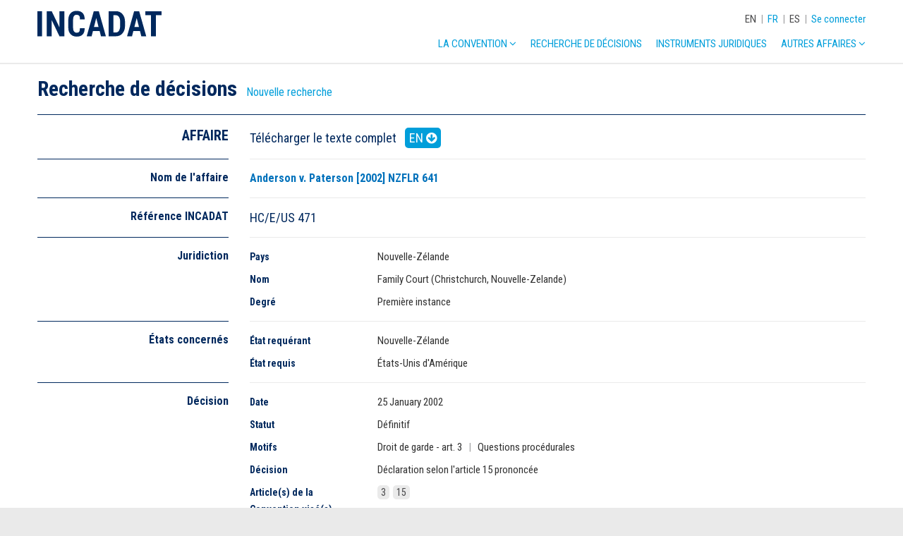

--- FILE ---
content_type: text/html; charset=UTF-8
request_url: https://incadat.com/fr/case/471
body_size: 24563
content:
<!doctype html>
<html>

<head>
        <meta name="robots" content="noindex">
    <!-- Google Analytics -->
<script>
(function(i,s,o,g,r,a,m){i['GoogleAnalyticsObject']=r;i[r]=i[r]||function(){
(i[r].q=i[r].q||[]).push(arguments)},i[r].l=1*new Date();a=s.createElement(o),
m=s.getElementsByTagName(o)[0];a.async=1;a.src=g;m.parentNode.insertBefore(a,m)
})(window,document,'script','https://www.google-analytics.com/analytics.js','ga');

ga('create', 'UA-915364-1', 'auto');
ga('send', 'pageview');
</script>
<!-- End Google Analytics --><meta charset="utf-8">
    <title>INCADAT | Anderson v. Paterson [2002] NZFLR 641</title>
<meta name="viewport" content="width=device-width, initial-scale = 1.0, maximum-scale=1.0, user-scalable=no"/>
<meta name="generator" value="Elvin 1.2.54">
<link rel="shortcut icon" href="/img/favicon.ico">
<link href="/css/main.css" rel="stylesheet">

<!-- Fonts -->
<link href="https://fonts.googleapis.com/css?family=Roboto+Condensed:300,400,500,600,700" rel="stylesheet">
<link rel="stylesheet" href="/css/font-awesome.min.css">
<link rel="stylesheet" href="/css/hamburgers.min.css">
<link rel="stylesheet" type="text/css" href="/js/vendor/select2/css/select2.min.css"/>
<link rel="stylesheet" type="text/css" href="/js/vendor/slick/slick.css"/>

<!-- JavaScript -->
<script src="/js/vendor/jquery/jquery-3.1.1.min.js"></script>
<script src="/js/vendor/jquery-ui/jquery-ui.min.js"></script>
<script src="/js/vendor/select2/js/select2.full.min.js"></script>
<script src="/js/vendor/matchheight/jquery.matchHeight-min.js"></script>
<script src="/js/vendor/slick/slick.min.js"></script>
<script src="/js/project/caretPosition.js"></script>
<script src="/js/project/tw.Autocomplete.js"></script>
<script src="/js/project/suggest.js"></script>
<script src="/js/init.js"></script></head>

<body>
    <div class="xxlwrapper">
        <header>
    <div class="wrapper">
        <div class="col col-1-1">
            <div class="menu-container">
                <a href="/fr">
                    <img src="/img/incadat-logo.svg" class="incadat-logo" alt="INCADAT logo">
                </a>
                <div class="top-menu">
                    <div class="language-menu">
                                                    <a href="/en/case/471"
                               class="">EN</a>
                                                            <span class="divider">|</span>
                                                                                <a href="/fr/case/471"
                               class="active">FR</a>
                                                            <span class="divider">|</span>
                                                                                <a href="/es/case/471"
                               class="">ES</a>
                                                                        </div>
                    <span class="divider">|</span>
                                            <a href="/fr/login">Se connecter</a>
                                    </div>
                <nav class="main-menu">
                    <ul class="main">
                        <li>
                            <a href="/fr/convention">La Convention
                                <i class="fa fa-angle-down" aria-hidden="true"></i>
                            </a>
                            <ul class="sub">
                                <li>
                                    <a href="/fr/convention/case-law-analysis">Analyse de jurisprudence</a>
                                </li>
                                <li>
                                    <a href="/fr/convention/explanatory-report">Rapport explicatif</a>
                                </li>
                                <li>
                                    <a href="/fr/convention/guide-to-good-practice">Guides de bonnes pratiques</a>
                                </li>
                            </ul>
                        <li>
                            <a href="/fr/advanced-search">Recherche de décisions</a>
                        </li>
                        <li>
                            <a href="/fr/legal-instruments">
                                Instruments juridiques
                            </a>
                        </li>
                        <li>
                            <a href="#">Autres affaires <i class="fa fa-angle-down"
                                                                                  aria-hidden="true"></i></a>
                            <ul class="sub">
                                <li>
                                    <a href="/fr/convention/inter-american-convention-cases">Espace Enlèvement - Convention interaméricaine</a>
                                </li>
                                <li>
                                    <a href="/fr/convention/brussels-iia-cases">Affaires Bruxelles IIa</a>
                                </li>
                                <li>
                                    <a href="/fr/convention/non-hague-convention-cases">Espace Enlèvement - Hors Convention de La Haye</a>
                                </li>
                            </ul>
                        </li>
                    </ul>
                    <!-- Mobile menu -->
                    <button class="hamburger hamburger--spin" type="button" data-hamburger>
                        <span class="hamburger-box">
                            <span class="hamburger-inner"></span>
                        </span>
                    </button>
                </nav>
            </div>
        </div>
    </div>
</header>
<nav class="mobile-menu" data-mobile-menu>
    <div class="wrapper">
        <div class="col col-1-1">
            <div class="language-menu">
                Choisir la langue:
                                    <a href="/en/case/471"
                       class="">EN</a>
                                    <a href="/fr/case/471"
                       class="active">FR</a>
                                    <a href="/es/case/471"
                       class="">ES</a>
                            </div>
            <div class="user-menu">
                                    <a href="/fr/login">Se connecter</a>
                            </div>
            <ul class="main">
                <li>
                    <a href="/fr/convention">La Convention</a>
                    <ul class="sub">
                        <li><a href="/fr/convention/case-law-analysis">Analyse de jurisprudence</a>
                        </li>
                        <li>
                            <a href="/fr/convention/explanatory-report">Rapport explicatif</a>
                        </li>
                        <li>
                            <a href="/fr/convention/guide-to-good-practice">Guides de bonnes pratiques</a>
                        </li>
                    </ul>
                <li>
                    <a href="/fr/advanced-search">Recherche de décisions</a>
                </li>
                <li>
                    <a href="/fr/legal-instruments">Instruments juridiques</a>
                </li>
                <li>
                    <a href="#">Autres affaires</a>
                    <ul class="sub">
                        <li>
                            <a href="/fr/convention/inter-american-convention-cases">Espace Enlèvement - Convention interaméricaine</a>
                        </li>
                        <li>
                            <a href="/fr/convention/brussels-iia-cases">Affaires Bruxelles IIa</a>
                        </li>
                        <li>
                            <a href="/fr/convention/non-hague-convention-cases">Espace Enlèvement - Hors Convention de La Haye</a>
                        </li>
                    </ul>
                </li>
            </ul>
        </div>
    </div>
</nav>
        
            <section class="case-detail">
        <div class="wrapper">
            <div class="col col-1-1">
                <div class="page-header">
                    <h1>Recherche de décisions</h1>
                    <a class="text-button" href="/fr/advanced-search">Nouvelle recherche</a>
                                    </div>
            </div>
            <div class="col col-1-1">
                <div class="details">
                    <div class="detail-row row top">
                        <div class="col col-1-4 m-1-1">
                            <div class="section-heading">
                                <h2>AFFAIRE</h2>
                            </div>
                        </div>
                        <div class="col col-3-4 m-1-1">
                            <article class="article-content">
                                <div class="languages p-large">
                                                                            <span class="lang-text">Télécharger le texte complet</span>
                                                                                    <a href="/download/cms/files/2017-05/ID0471 - Full text - EN.pdf"
                                               class="button small" target="_blank"
                                               title="download">EN <i
                                                        class="fa fa-arrow-circle-down"
                                                        aria-hidden="true"></i></a>
                                                                                                            </div>
                            </article>
                        </div>
                    </div>
                                            <div class="detail-row row">
                            <div class="col col-1-4 m-1-1">
                                <div class="section-heading">
                                    <h3>Nom de l&#039;affaire</h3>
                                </div>
                            </div>
                            <div class="col col-3-4 m-1-1">
                                <article class="article-content">
                                    <h3 class="case-title d-inline">Anderson v. Paterson [2002] NZFLR 641</h3>
                                                                    </article>
                            </div>
                        </div>
                                                                <div class="detail-row row">
                            <div class="col col-1-4 m-1-1">
                                <div class="section-heading">
                                    <h3>Référence INCADAT</h3>
                                </div>
                            </div>
                            <div class="col col-3-4 m-1-1">
                                <article class="article-content">
                                    <p class="p-large">HC/E/US 471</p>
                                </article>
                            </div>
                        </div>
                                        <div class="detail-row row">
                        <div class="col col-1-4 m-1-1">
                            <div class="section-heading">
                                <h3>Juridiction</h3>
                            </div>
                        </div>
                        <div class="col col-3-4 m-1-1">
                            <article class="article-content">
                                                                    <div class="row">
                                        <div class="col col-1-5 s-1-1">
                                            <div class="meta-label">Pays</div>
                                        </div>
                                        <div class="col col-4-5 s-1-1">
                                            <p>Nouvelle-Z&#233;lande</p>
                                        </div>
                                    </div>
                                                                                                    <div class="row">
                                        <div class="col col-1-5 s-1-1">
                                            <div class="meta-label">Nom</div>
                                        </div>
                                        <div class="col col-4-5 s-1-1">
                                            <p>Family Court (Christchurch, Nouvelle-Zelande)</p>
                                        </div>
                                    </div>
                                                                                                    <div class="row">
                                        <div class="col col-1-5 s-1-1">
                                            <div class="meta-label">Degré</div>
                                        </div>
                                        <div class="col col-4-5 s-1-1">
                                            <p>Premi&#232;re instance</p>
                                        </div>
                                    </div>
                                                                                            </article>
                        </div>
                    </div>
                    <div class="detail-row row">
                        <div class="col col-1-4 m-1-1">
                            <div class="section-heading">
                                <h3>États concernés</h3>
                            </div>
                        </div>
                        <div class="col col-3-4 m-1-1">
                            <article class="article-content">
                                                                    <div class="row">
                                        <div class="col col-1-5 s-1-1">
                                            <div class="meta-label">État requérant</div>
                                        </div>
                                        <div class="col col-4-5 s-1-1">
                                            <p>Nouvelle-Z&#233;lande</p>
                                        </div>
                                    </div>
                                                                                                    <div class="row">
                                        <div class="col col-1-5 s-1-1">
                                            <div class="meta-label">État requis</div>
                                        </div>
                                        <div class="col col-4-5 s-1-1">
                                            <p>&#201;tats-Unis d&#39;Am&#233;rique</p>
                                        </div>
                                    </div>
                                                            </article>
                        </div>
                    </div>
                    <div class="detail-row row">
                        <div class="col col-1-4 m-1-1">
                            <div class="section-heading">
                                <h3>Décision</h3>
                            </div>
                        </div>
                        <div class="col col-3-4 m-1-1">
                            <article class="article-content">
                                <div class="row">
                                    <div class="col col-1-5 s-1-1">
                                        <div class="meta-label">Date</div>
                                    </div>
                                    <div class="col col-4-5 s-1-1">
                                                                                    <p>25 January 2002</p>
                                                                            </div>
                                </div>
                                <div class="row">
                                    <div class="col col-1-5 s-1-1">
                                        <div class="meta-label">Statut</div>
                                    </div>
                                    <div class="col col-4-5 s-1-1">
                                                                                    <p>D&#233;finitif</p>
                                                                            </div>
                                </div>
                                <div class="row">
                                    <div class="col col-1-5 s-1-1">
                                        <div class="meta-label">Motifs</div>
                                    </div>
                                    <div class="col col-4-5 s-1-1">
                                                                                    <p>
                                                                                                    <span>Droit de garde - art. 3</span>
                                                                                                            <span class="divider">|</span>
                                                                                                                                                        <span>Questions proc&#233;durales</span>
                                                                                                                                                </p>
                                                                            </div>
                                </div>
                                <div class="row">
                                    <div class="col col-1-5 s-1-1">
                                        <div class="meta-label">Décision</div>
                                    </div>
                                    <div class="col col-4-5 s-1-1">
                                                                                    <p>
                                                <span>D&#233;claration selon l&#39;article 15 prononc&#233;e</span>
                                            </p>
                                                                            </div>
                                </div>
                                <div class="row">
                                    <div class="col col-1-5 s-1-1">
                                        <div class="meta-label">Article(s) de la Convention visé(s)</div>
                                    </div>
                                    <div class="col col-4-5 s-1-1">
                                        <div class="meta articles">
                                                                                            <p>
                                                                                                            <span data-article="3">3</span>
                                                                                                            <span data-article="18">15</span>
                                                                                                    </p>
                                                                                    </div>
                                    </div>
                                </div>
                                <div class="row">
                                    <div class="col col-1-5 s-1-1">
                                        <div class="meta-label">Article(s) de la Convention visé(s) par le dispositif</div>
                                    </div>
                                    <div class="col col-4-5 s-1-1">
                                        <div class="meta articles">
                                                                                            <p>
                                                                                                            <span data-article="3">3</span>
                                                                                                            <span data-article="18">15</span>
                                                                                                    </p>
                                                                                    </div>
                                    </div>
                                </div>
                                <div class="row">
                                    <div class="col col-1-5 s-1-1">
                                        <div class="meta-label">Autres dispositions</div>
                                    </div>
                                    <div class="col col-4-5 s-1-1">
                                                                                    <p>-</p>
                                                                            </div>
                                </div>
                                <div class="row">
                                    <div class="col col-1-5 s-1-1">
                                        <div class="meta-label">Jurisprudence | Affaires invoquées</div>
                                    </div>
                                    <div class="col col-4-5 s-1-1">
                                        <div class="referrals">
                                                                                            <p>-</p>
                                                                                    </div>
                                    </div>
                                </div>
                                <div class="row">
                                    <div class="col col-1-5 s-1-1">
                                        <div class="meta-label">Publiée dans</div>
                                    </div>
                                    <div class="col col-4-5 s-1-1">
                                                                                    <a href="http://www.hcch.net/incadat/fullcase/0471.htm" target="_blank"
                                               rel="noreferrer noopener">http://www.hcch.net/incadat/fullcase/0471.htm <i
                                                        class="fa fa-external-link" aria-hidden="true"></i></a>
                                                                            </div>
                                </div>
                            </article>
                        </div>
                    </div>
                                            <div class="detail-row row">
                            <div class="col col-1-4 m-1-1">
                                <div class="section-heading">
                                    <h3>INCADAT commentaire <i class="fa fa-comment" aria-hidden="true"></i>
                                    </h3>
                                </div>
                            </div>
                            <div class="col col-3-4 m-1-1">
                                <article class="article-content">
                                                                            <div class="row">
                                            <div class="col col-1-1">
                                                <h3>M&#233;canisme de retour</h3>
                                            </div>
                                                                                            <div class="col col-1-3 s-1-1">
                                                    <div class="meta-label">Droit de garde</div>
                                                </div>
                                                <div class="col col-2-3 s-1-1">
                                                                                                            <div>Décision ou attestation selon l'article 15</div>
                                                                                                            <div>Droit de garde implicite</div>
                                                                                                            <div>Jurisprudence n&#233;o-z&#233;landaise - droit de garde</div>
                                                                                                            <div>La notion de droit de garde au sens de la Convention</div>
                                                                                                    </div>
                                                                                    </div>
                                                                    </article>
                            </div>
                        </div>
                                        <div class="detail-row row">
                        <div class="col col-3-4 gap-1-4 m-1-1 m-gap-0">
                            <article class="article-content">
                            </article>
                        </div>
                    </div>
                </div>
            </div>

            <!-- SYNOPSIS -->
                        <div class="col col-1-1">
                <div id="summary-part" name="summary-part" class="summary">
                    <div class="detail-row row top">
                        <div class="col col-1-4 m-1-1">
                            <div class="section-heading">
                                <h2>RÉSUMÉ</h2>
                            </div>
                        </div>
                        <div class="col col-3-4 m-1-1">
                            <article class="article-content">
                                <div class="languages p-large">

                                                                        
                                                                                    <span class="lang-text">Résumé disponible en</span>
                                        
                                        <span class="lang-switch "
                                              data-summlanguage="en">EN</span>

                                                                                    <span class="divider">|</span>
                                        
                                    
                                        
                                        <span class="lang-switch active"
                                              data-summlanguage="fr">FR</span>

                                                                                    <span class="divider">|</span>
                                        
                                    
                                        
                                        <span class="lang-switch "
                                              data-summlanguage="es">ES</span>

                                        
                                                                    </div>
                            </article>
                        </div>
                    </div>

                    <!-- English summary -->
                                            <div class="summlangtab" data-summlangtab="en">
                                                            <div class="detail-row row">
                                    <div class="col col-1-4 m-1-1">
                                        <div class="section-heading">
                                            <h3>Facts</h3>
                                        </div>
                                    </div>
                                    <div class="col col-3-4 m-1-1">
                                        <article class="article-content">
                                            The child, a girl, was 6 1/2 at the date of the alleged wrongful removal. She had until then always lived in New Zealand. The parents had never been married. They were in a relationship between 1993 and 1995, with their child being born in mid 1994. From 1995 to 1997 the father had intermittent communication and contact with his daughter.<br><br> From 1997 until the child was taken to the USA by the mother in December 2000, the father had the care of the child every second weekend and during holidays. The father petitioned for the return of his daughter.<br><br> The USA Central Authority requested a declaration in terms of s 18 of the Guardianship Amendment Act 1991, which implements the Convention in New Zealand, as to whether the removal was wrongful within the meaning of Article 3 of the Convention.
                                        </article>
                                    </div>
                                </div>
                                                                                        <div class="detail-row row">
                                    <div class="col col-1-4 m-1-1">
                                        <div class="section-heading">
                                            <h3>Ruling</h3>
                                        </div>
                                    </div>
                                    <div class="col col-3-4 m-1-1">
                                        <article class="article-content">
                                            Article 15 declaration made that the removal of the child was wrongful within the meaning of Article 3 of the Convention. The father was deemed to hold and to be actually exercising rights of custody.
                                        </article>
                                    </div>
                                </div>
                                                                                        <div class="detail-row row">
                                    <div class="col col-1-4 m-1-1">
                                        <div class="section-heading">
                                            <h3>Grounds</h3>
                                        </div>
                                    </div>
                                    <div class="col col-3-4 m-1-1">
                                        <article class="article-content">
                                                                                            <h4>Rights of Custody - Art. 3</h4>
                                                                                                    <p><p style="text-align: justify;">The father argued that he held rights of custody and that the removal breached those rights and was therefore wrongful. For her part the mother contended that the father did not hold any rights of custody. It was the father’s case that he and the mother were living together as husband and wife at the time the child was born. Under the terms of s. 6(2) of the Guardianship Act 1968 that would make him a guardian of the child and be likely to attribute him with custodial rights. After considering the evidence the trial judge rejected this argument finding that the parents’ relationship, before and after the birth, to have been fragmented and inconstant, consequently it did not satisfy the requirements of s. 6(2). Attention then turned to the meaning of rights of custody as set out in s. 4 of the Guardianship Amendment Act 1991 and as interpreted in the New Zealand Court of Appeal decision Dellabarca v Christie [1999] 2 NZLR 548 [INCADAT cite: HC/E/NZ 295]. The trial judge debated whether a non-guardian father should be in an inferior position to a father who is a guardian or even a married father. He suggested that the most important factor was the relationship between the ‘non-custodial parent’ and the child after the birth and as the child is growing up. He noted that the notional concept of "guardianship" did not necessarily determine the question of rights of custody. The crucial issue was the existence of an interest or expectation which was enforceable. The trial judge concluded that since the father had the right to apply for custody and access orders pursuant to ss. 11 and 15 of the Guardianship Act 1968 this was sufficient to qualify as a right of custody under the Convention. It was a right which could be effectively exercised and, ultimately, be enforced. While this finding ran counter to what was implicit in the Court of Appeal decision the trial judge noted that the point was not specifically addressed in that case. He held that ss. 11 and 15 of the Guardianship Act 1968 provided the necessary rights of custody for non-guardian fathers for the purposes of the Convention. The father was exercising these rights of custody by caring intermittently for the child. The trial judge further supported the approach of the English Court of Appeal in the case of Re B. (A Minor) (Abduction) [1994] 2 FLR 249 [INCADAT cite: HC/E/UKe 4]. Pursuant to s 18 of the Guardianship Amendment Act 1991, the court made an order declaring that the removal was wrongful within the meaning of Article 3 of the Convention.</p>
</p>
                                                                                                                                            <h4>Procedural Matters</h4>
                                                                                                    <p><p style="text-align: justify;">It may be noted that no cross examination of witnesses was allowed. This was considered to be appropriate given that the mother was not present.</p>
</p>
                                                                                                                                    </article>
                                    </div>
                                </div>
                                                                                        <div class="detail-row row">
                                    <div class="col col-1-4 m-1-1">
                                        <div class="section-heading">
                                            <h3>INCADAT comment <i class="fa fa-comment"
                                                                   aria-hidden="true"></i></h3>
                                        </div>
                                    </div>
                                    <div class="col col-3-4 m-1-1">
                                        <article class="article-content">
                                                                                                                                        <div class="law">
                                                    <h4 data-acc>Article 15 Decision or Determination</h4>
                                                    <div class="law-detail"
                                                         data-acc-show><p style="text-align: justify;"><strong>The Role and Interpretation of Article 15</strong><br><br>
Article 15 is an innovative mechanism which reflects the cooperation which is central to the 1980 Hague Convention.  It provides that the authorities of a Contracting State may, prior to making a return order, request that the applicant obtain from the authorities of the child's State of habitual residence a decision or other determination that the removal or retention was wrongful within the meaning of Article 3 of the Convention, where such a decision or determination may be obtained in that State. The Central Authorities of the Contracting States shall so far as practicable assist applicants to obtain such a decision or determination.<br><br><strong>Scope of the Article 15 Decision or Determination Mechanism</strong><br><br>
Common law jurisdictions are divided as to the role to be played by the Article 15 mechanism, in particular whether the court in the child's State of habitual residence should make a finding as to the wrongfulness of the removal or retention, or, whether it should limit its decision to the extent to which the applicant possesses custody rights under its own law.  This division cannot be dissociated from the autonomous nature of custody rights for Convention purposes as well as that of 'wrongfulness' i.e. when rights of custody are to be deemed to have been breached.<br><br><strong>United Kingdom - England &amp; Wales</strong><br>
The Court of Appeal favoured a very strict position with regard to the scope of Article 15:<br><br><em>Hunter v. Murrow</em> [2005] EWCA Civ 976, [2005] 2 F.L.R. 1119 [INCADAT Reference: HC/E/UKe <a href="/fr/case/809">809</a>].<br><br>
The Court held that where the question for determination in the requested State turned on a point of autonomous Convention law (e.g. wrongfulness) then it would be difficult to envisage any circumstances in which an Article 15 request would be worthwhile.<br><br><em>Deak v. Deak</em> [2006] EWCA Civ 830 [INCADAT Reference: HC/E/UKe <a href="/fr/case/866">866</a>].<br><br>
This position was however reversed by the House of Lords in the Deak case:<br><br><em>Re D. (A Child) (Abduction: Rights of Custody)</em> [2007] 1 AC 619, [INCADAT cite: HC/E/UKe <a href="/fr/case/880">880</a>].<br><br>
Whilst there was unanimity as to the utility and binding nature of a ruling of a foreign court as to the content of the rights held by an applicant, Baroness Hale, with whom Lord Hope and Lord Brown agreed, further specified that the foreign court would additionally be much better placed than the English court to understand the true meaning and effect of its own laws in Convention terms.<br><br><strong>New Zealand</strong><br><em>Fairfax v. Ireton</em> [2009] NZFLR 433 (NZ CA), [INCADAT cite: HC/E/NZ <a href="/fr/case/1018">1018</a>].<br><br>
A majority in the Court of Appeal, approving of the position adopted by the English Court of Appeal in <em>Hunter v. Morrow</em>, held that a court seised of an Article 15 decision or determination should restrict itself to reporting on matters of national law and not stray into the classification of a removal as being wrongful or not; the latter was exclusively a matter for the court in the State of refuge in the light of its assessment of the autonomous law of the Convention. <br><br><strong>Status of an Article 15 Decision or Determination</strong><br><br>
The status to be accorded to an Article 15 decision or determination has equally generated controversy, in particular the extent to which a foreign ruling should be determinative as regards the existence, or inexistence, of custody rights and in relation to the issue of wrongfulness.<br><br><strong>Australia</strong><br><em>In the Marriage of R. v. R.</em>, 22 May 1991, transcript, Full Court of the Family Court of Australia (Perth), [INCADAT cite: HC/E/AU <a href="/fr/case/257">257</a>];<br><br>
The court noted that a decision or determination under Article 15 was persuasive only and that it was ultimately a matter for the French courts to decide whether there had been a wrongful removal.<br><br><strong>United Kingdom - England &amp; Wales</strong><br><em>Hunter v. Murrow</em> [2005] EWCA Civ 976, [2005] 2 F.L.R. 1119, [INCADAT cite: HC/E/UKe <a href="/fr/case/809">809</a>].<br><br>
The Court of Appeal held that an Article 15 decision or determination was not binding and it rejected the determination of wrongfulness made by the New Zealand High Court: <em>M. v. H.</em> [Custody] [2006] NZFLR 623 (HC), [INCADAT cite: HC/E/UKe <a href="/fr/case/1021">1021</a>]. In so doing it noted that New Zealand courts did not recognise the sharp distinction between rights of custody and rights of access which had been accepted in the United Kingdom.<br><br><em>Deak v. Deak</em> [2006] EWCA Civ 830, [INCADAT cite: HC/E/UKe <a href="/fr/case/866">866</a>].<br><br>
The Court of Appeal declined to accept the finding of the Romanian courts that the father did not have rights of custody for the purposes of the Convention.<br><br>
This position was however reversed by the House of Lords in the Deak case:<br><br><em>Re D. (A Child) (Abduction: Rights of Custody)</em> [2007] 1 AC 619, [INCADAT cite: HC/E/UKe <a href="/fr/case/880">880</a>].<br><br>
The House of Lords held unanimously that where an Article 15 decision or determination was sought the ruling of the foreign court as to the content of the rights held by the applicant must be treated as conclusive, save in exceptional cases where, for example, the ruling had been obtained by fraud or in breach of the rules of natural justice. Such circumstances were absent in the present case, therefore the trial court and the Court of Appeal had erred in disregarding the decision of the Bucharest Court of Appeal and in allowing fresh evidence to be adduced.<br><br>
As regards the characterisation of the parent's rights, Baroness Hale, with whom Lord Hope and Lord Brown agreed, held that it would only be where this was clearly out of line with the international understanding of the Convention's terms, as might well have been the case in <em>Hunter v. Murrow</em>, should the court in the requested state decline to follow it. For his part Lord Brown affirmed that the determination of content and classification by the foreign court should almost invariably be treated as conclusive.<br><br><strong>Switzerland</strong><br><em>5A_479/2007/frs</em>, Tribunal fédéral, IIè cour civile, 17 octobre 2007, [INCADAT cite: HC/E/CH <a href="/fr/case/953">953</a>].<br><br>
The Swiss supreme court held that a finding on custody rights would in principle bind the authorities in the requested State.  As regards an Article 15 decision or determination, the court noted that commentators were divided as to the effect in the requested State and it declined to make a finding on the issue.<br><br><strong>Practical Implications of Seeking an Article 15 Decision or Determination</strong><br><br>
Recourse to the Article 15 mechanism will inevitably lead to delay in the conduct of a return petition, particularly should there happen to be an appeal against the original determination by the authorities in the State of habitual residence. See for example:<br><br><em>Re D. (A Child) (Abduction: Rights of Custody)</em> [2007] 1 AC 619, [INCADAT cite: HC/E/UKe <a href="/fr/case/880">880</a>].<br><br>
This practical reality has in turn generated a wide range of judicial views.<br><br>
In <em>Re D.</em> a variety of opinions were canvassed. Lord Carswell affirmed that resort to the procedure should be kept to a minimum. Lord Brown noted that it would only be used on rare occasions. Lord Hope counselled against seeking perfection in ascertaining whether a removal or retention was wrongful, rather a balance had to be struck between acting on too little information and searching for too much. Baroness Hale noted that when a country first acceded to the Convention Article 15 might be useful in cases of doubt to obtain an authoritative ruling on the content and effect of the local law.<br><br><strong>New Zealand</strong><br><em>Fairfax v. Ireton</em> [2009] NZFLR 433 (NZ CA), [INCADAT cite: HC/E/NZ <a href="/fr/case/1018">1018</a>].<br><br>
The majority in the Court of Appeal, suggested that Article 15 requests should only rarely be made as between Australia and New Zealand, given the similarities of the legal systems.<br><br><strong>Alternatives to Seeking an Article 15 Decision or Determination</strong><br><br>
Whilst courts may simply wish to determine the foreign law in the light of the available information, an alternative is to seek expert evidence.  Experience in <strong>England</strong> <strong>and Wales</strong> has shown that this is far from fool-proof and does not necessarily result in time being saved, see: <br><br><em>Re F. (A Child) (Abduction: Refusal to Order Summary Return)</em> [2009] EWCA Civ 416, [2009] 2 F.L.R. 1023, [INCADAT cite: HC/E/UKe <a href="/fr/case/1020">1020</a>].<br><br>
In the latter case Thorpe L.J. suggested that greater recourse could be made to the European Judicial Network, through the International Family Law Office at the Royal Courts of Justice. Pragmatic advice could be offered as to the best route to follow in a particular case: whether to go for a single joint expert; whether to go for an Article 15 decision or determination; or whether to go for an opinion from the liaison judge as to the law of his own country, an opinion that would not be binding but which would perhaps help the parties and the trial court to see the weight, or want of weight, in the challenge to the plaintiff's ability to cross the Article 3 threshold.</p>
</div>
                                                </div>
                                                                                            <div class="law">
                                                    <h4 data-acc>Inchoate Rights of Custody</h4>
                                                    <div class="law-detail"
                                                         data-acc-show><p style="text-align: justify;">The reliance on 'inchoate custody rights', to afford a Convention remedy to applicants who have actively cared for removed or retained children, but who do not possess legal custody rights, was first identified in the <strong>English</strong> decision:</p>

<p style="text-align: justify;"><em>Re B. (A Minor) (Abduction)</em> [1994] 2 FLR 249 [INCADAT cite: HC/E/UKe <a href="/fr/case/4">4</a>],</p>

<p style="text-align: justify;">and has subsequently been followed in that jurisdiction in:</p>

<p style="text-align: justify;"><em>Re O. (Child Abduction: Custody Rights)</em> [1997] 2 FLR 702, [1997] Fam Law 781 [INCADAT cite: HC/E/UKe <a href="/fr/case/5">5</a>];</p>

<p style="text-align: justify;"><em>Re G. (Abduction: Rights of Custody)</em> [2002] 2 FLR 703 [INCADAT cite: HC/E/UKe <a href="/fr/case/505">505</a>].</p>

<p style="text-align: justify;">The concept has been the subject of judicial consideration in:</p>

<p style="text-align: justify;"><em>Re W. (Minors) (Abduction: Father's Rights)</em> [1999] Fam 1 [INCADAT cite: HC/E/Uke <a href="/fr/case/503">503</a>];</p>

<p style="text-align: justify;"><em>Re B. (A Minor) (Abduction: Father's Rights)</em> [1999] Fam 1 [INCADAT cite: HC/E/UKe <a href="/fr/case/504">504</a>];</p>

<p style="text-align: justify;"><em>Re G. (Child Abduction) (Unmarried Father: Rights of Custody)</em> [2002] EWHC 2219 (Fam); [2002] ALL ER (D) 79 (Nov), [2003] 1 FLR 252 [INCADAT cite: HC/E/UKe <a href="/fr/case/506">506</a>].</p>

<p style="text-align: justify;">In one <strong>English</strong> first instance decision: <em>Re J. (Abduction: Declaration of Wrongful Removal)</em> [1999] 2 FLR 653 [INCADAT cite: HC/E/UKe <a href="/fr/case/265">265</a>], it was questioned whether the concept was in accordance with the decision of the House of Lords in <em>Re J. (A Minor) (Abduction: Custody Rights)</em> [1990] 2 AC 562, [1990] 2 All ER 961, [1990] 2 FLR 450, sub nom <em>C. v. S. (A Minor) (Abduction)</em> [INCADAT cite: HC/E/UKe <a href="/fr/case/2">2</a>] where it was held that de facto custody was not sufficient to amount to rights of custody for the purposes of the Convention.</p>

<p style="text-align: justify;">The concept of 'inchoate custody rights', has attracted support and opposition in other Contracting States.</p>

<p style="text-align: justify;">The concept has attracted support in a <strong>New Zealand</strong> first instance case: <em>Anderson v. Paterson</em> [2002] NZFLR 641 [INCADAT cite: HC/E/NZ <a href="/fr/case/471">471</a>].</p>

<p style="text-align: justify;">However, the concept was specifically rejected by the majority of the <strong>Irish</strong> Supreme Court in the decision of: <em>H.I. v. M.G.</em> [1999] 2 ILRM 1; [2000] 1 IR 110 [INCADAT cite: HC/E/IE <a href="/fr/case/284">284</a>].</p>

<p style="text-align: justify;">Keane J. stated that it would go too far to accept that there was 'an undefined hinterland of inchoate rights of custody not attributed in any sense by the law of the requesting state to the party asserting them or to the court itself, but regard by the court of the requested state as being capable of protection under the terms of the Convention.'</p>

<p style="text-align: justify;"><strong>The Court of Justice of the European Union</strong> has subsequently upheld the position adopted by the Irish Courts:</p>

<p style="text-align: justify;"><em>Case C-400/10 PPU J. McB. v. L.E.</em>, [INCADAT cite: HC/E/ <a href="/fr/case/1104">1104</a>].<br><br>
In its ruling the European Court noted that the attribution of rights of custody, which were not accorded to an unmarried father under national law, would be incompatible with the requirements of legal certainty and with the need to protect the rights and freedoms of others, notably those of the mother. <br><br>
This formulation leaves open the status of ‘incohate rights’ in a EU Member State where the concept had become part of national law.  The United Kingdom (England &amp; Wales) would fall into this category, but it must be recalled that pursuant to the terms of Protocol (No. 30) on the Application of the Charter of Fundamental Rights of the European Union to Poland and to the United Kingdom (OJ C 115/313, 9 May 2008), the CJEU could not in any event make a finding of inconsistency with regard to UK law vis-a-vis Charter rights. <br><br>
For academic criticism of the concept of inchoate rights see: Beaumont P.R. and McEleavy P.E. 'The Hague Convention on International Child Abduction' Oxford, OUP, 1999, at p. 60.</p>
</div>
                                                </div>
                                                                                            <div class="law">
                                                    <h4 data-acc>New Zealand Case Law</h4>
                                                    <div class="law-detail"
                                                         data-acc-show><p style="text-align: justify;">A very wide interpretation has been given to rights of custody for the purposes of the Convention by the <strong>New Zealand</strong> courts.  Notably, a right of intermittent possession and care of a child has been regarded as amounting to a right of custody as well as being an access right. It has been held that there is no convincing reason for postulating a sharp dichotomy between the concepts of custody and access.</p>

<p style="text-align: justify;"><em>Gross v. Boda</em> [1995] 1 NZLR 569 [INCADAT cite: HC/E/NZ <a href="/fr/case/66">66</a>];</p>

<p style="text-align: justify;"><em>Dellabarca v. Christie</em> [1999] 2 NZLR 548 [INCADAT cite: HC/E/NZ <a href="/fr/case/295">295</a>];</p>

<p style="text-align: justify;"><em>Anderson v. Paterson</em> [2002] NZFLR 641 [INCADAT cite: HC/E/NZ <a href="/fr/case/471">471</a>].</p>

<p style="text-align: justify;">This interpretation has been expressly rejected elsewhere, see for example:</p>

<p style="text-align: justify;"><strong>United</strong> <strong>Kingdom</strong> <strong>- England &amp; Wales</strong><br><em>Hunter v. Murrow</em> [2005] EWCA Civ 976, [2005] 2 F.L.R. 1119 [INCADAT cite: HC/E/UKe @<a href="http://www.incadat.com/index.cfm?fuseaction=convtext.showFull&amp;lng=1&amp;code=809"><strong>809</strong></a>@].</p>
</div>
                                                </div>
                                                                                            <div class="law">
                                                    <h4 data-acc>What is a Right of Custody for Convention Purposes?</h4>
                                                    <div class="law-detail"
                                                         data-acc-show><p style="text-align: justify;">Courts in an overwhelming majority of Contracting States have accepted that a right of veto over the removal of the child from the jurisdiction amounts to a right of custody for Convention purposes, see:</p>

<p style="text-align: justify;"><strong>Australia</strong><br>
In the <em>Marriage of Resina</em> [1991] FamCA 33, [INCADAT cite: HC/E/AU <a href="/fr/case/257">257</a>];</p>

<p style="text-align: justify;"><em>State Central Authority v. Ayob</em> (1997) FLC 92-746, 21 Fam. LR 567 [INCADAT cite: HC/E/AU <a href="/fr/case/232">232</a>];</p>

<p style="text-align: justify;"><em>Director-General Department of Families, Youth and Community Care and Hobbs</em>, 24 September 1999, Family Court of Australia (Brisbane) [INCADAT cite: HC/E/AU <a href="/fr/case/294">294</a>];</p>

<p style="text-align: justify;"><strong>Austria</strong><br><em>2 Ob 596/91</em>, OGH, 05 February 1992, Oberster Gerichtshof [INCADAT cite: HC/E/AT <a href="/fr/case/375">375</a>];</p>

<p style="text-align: justify;"><strong>Canada</strong><br><em>Thomson v. Thomson</em> [1994] 3 SCR 551, 6 RFL (4th) 290 [INCADAT cite: HC/E/CA <a href="/fr/case/11">11</a>].</p>

<p style="text-align: justify;">The Supreme Court did draw a distinction between a non-removal clause in an interim custody order and in a final order. It suggested that were a non-removal clause in a final custody order to be regarded as a custody right for Convention purposes, that could have serious implications for the mobility rights of the primary carer.</p>

<p style="text-align: justify;"><em>Thorne v. Dryden-Hall</em>, (1997) 28 RFL (4th) 297 [INCADAT cite: HC/E/CA <a href="/fr/case/12">12</a>];</p>

<p style="text-align: justify;"><em>Decision of 15 December 1998</em>, [1999] R.J.Q. 248 [INCADAT cite: HC/E/CA <a href="/fr/case/334">334</a>];</p>

<p style="text-align: justify;"><strong>United Kingdom</strong> <strong>- England &amp; Wales</strong><br><em>C. v. C. (Minor: Abduction: Rights of Custody Abroad)</em> [1989] 1 WLR 654, [1989] 2 All ER 465, [1989] 1 FLR 403, [1989] Fam Law 228 [INCADAT cite: HC/E/UKe <a href="/fr/case/34">34</a>];</p>

<p style="text-align: justify;"><em>Re D. (A Child) (Abduction: Foreign Custody Rights)</em> [2006] UKHL 51, [INCADAT cite: HC/E/UKe <a href="/fr/case/880">880</a>];</p>

<p style="text-align: justify;"><strong>France</strong><br><em>Ministère Public c. M.B.</em> 79 Rev. crit. 1990, 529, note Y. Lequette [INCADAT cite: HC/E/FR <a href="/fr/case/62">62</a>];</p>

<p style="text-align: justify;"><strong>Germany</strong><br><em>2 BvR 1126/97</em>, Bundesverfassungsgericht, (Federal Constitutional Court), [INCADAT cite: HC/E/DE <a href="/fr/case/338">338</a>];</p>

<p style="text-align: justify;"><em>10 UF 753/01</em>, Oberlandesgericht Dresden, [INCADAT cite: HC/E/DE <a href="/fr/case/486">486</a>];</p>

<p style="text-align: justify;"><strong>United Kingdom - Scotland</strong><br><em>Bordera v. Bordera</em> 1995 SLT 1176 [INCADAT cite: HC/E/UKs <a href="/fr/case/183">183</a>];</p>

<p style="text-align: justify;"><em>A.J. v. F.J.</em> [2005] CSIH 36, 2005 1 SC 428 [INCADAT cite: HC/E/UKs <a href="/fr/case/803">803</a>];</p>

<p style="text-align: justify;"><strong>South Africa</strong><br><em>Sonderup v. Tondelli</em> 2001 (1) SA 1171 (CC), [INCADAT cite: HC/E/ZA <a href="/fr/case/309">309</a>];</p>

<div>
<p style="text-align: justify;"><strong>Switzerland</strong><br><em>5P.1/1999</em>, Tribunal fédéral suisse, (Swiss Supreme Court), 29 March 1999, [INCADAT cite: HC/E/CH <a href="/fr/case/427">427</a>].<br><br><strong>United States of America</strong><br>
In the United States, the Federal Courts of Appeals were divided on the appropriate interpretation to give between 2000 and 2010.<br><br>
A majority followed the 2nd Circuit in adopting a narrow interpretation, see:</p>
</div>

<p style="text-align: justify;"><em>Croll v. Croll</em>, 229 F.3d 133 (2d Cir., 2000; cert. den. Oct. 9, 2001) [INCADAT cite: HC/E/USf <a href="/fr/case/313">313</a>];</p>

<p style="text-align: justify;"><em>Gonzalez v. Gutierrez</em>, 311 F.3d 942 (9th Cir 2002) [INCADAT cite: HC/E/USf <a href="/fr/case/493">493</a>];</p>

<p style="text-align: justify;"><em>Fawcett v. McRoberts</em>, 326 F.3d 491, 500 (4th Cir. 2003), cert. denied 157 L. Ed. 2d 732, 124 S. Ct. 805 (2003) [INCADAT cite: HC/E/USf <a href="/fr/case/494">494</a>];</p>

<p style="text-align: justify;"><em>Abbott v. Abbott</em>, 542 F.3d 1081 (5th Cir. 2008), [INCADAT cite: HC/E/USf <a href="/fr/case/989">989</a>].</p>

<p style="text-align: justify;">The 11th Circuit however endorsed the standard international interpretation.</p>

<p style="text-align: justify;"><em>Furnes v. Reeves,</em> 362 F.3d 702 (11th Cir. 2004) [INCADAT cite: HC/E/USf <a href="/fr/case/578">578</a>].</p>

<p style="text-align: justify;">The matter was settled, at least where an applicant parent has a right to decide the child's country of residence, or the court in the State of habitual residence is seeking to protect its own jurisdiction pending further decrees, by the US Supreme Court endorsing the standard international interpretation. </p>

<p style="text-align: justify;"><em>Abbott v. Abbott</em>, 130 S. Ct. 1983 (2010), [INCADAT cite: HC/E/USf <a href="/fr/case/1029">1029</a>].</p>

<p style="text-align: justify;">The standard international interpretation has equally been accepted by <strong>the European Court of Human Rights,</strong> see:</p>

<p style="text-align: justify;"><em>Neulinger &amp; Shuruk v. Switzerland</em>, No. 41615/07, 8 January 2009 [INCADAT cite: HC/E/ <a href="/fr/case/1001">1001</a>].</p>

<p style="text-align: justify;">Confirmed by the Grand Chamber: <em>Neulinger &amp; Shuruk v. Switzerland</em>, No 41615/07, 6 July 2010 [INCADAT cite: HC/E/ <a href="/fr/case/1323">1323</a>].<br><br><br><strong>Right to Object to a Removal</strong></p>

<p style="text-align: justify;">Where an individual does not have a right of veto over the removal of a child from the jurisdiction, but merely a right to object and to apply to a court to prevent such a removal, it has been held in several jurisdictions that this is not enough to amount to a custody right for Convention purposes:<br><br><strong>Canada</strong><br><em>W.(V.) v. S.(D.)</em>, 134 DLR 4th 481 (1996), [INCADAT cite: HC/E/CA<a href="/fr/case/17">17</a>];</p>

<p style="text-align: justify;"><strong>Ireland</strong><br><em>W.P.P. v. S.R.W.</em> [2001] ILRM 371, [INCADAT cite: HC/E/IE <a href="/fr/case/271">271</a>];</p>

<p style="text-align: justify;"><strong>United Kingdom - England &amp; Wales</strong><br><em>Re V.-B. (Abduction: Custody Rights)</em> [1999] 2 FLR 192, [INCADAT cite: HC/E/UKe <a href="/fr/case/261">261</a>];</p>

<p style="text-align: justify;"><em>S. v. H. (Abduction: Access Rights)</em> [1998] Fam 49 [INCADAT cite: HC/E/UKe <a href="/fr/case/36">36</a>];</p>

<p style="text-align: justify;"><strong>United Kingdom - Scotland</strong><br><em>Pirrie v. Sawacki</em> 1997 SLT 1160, [INCADAT cite: HC/E/UKs <a href="/fr/case/188">188</a>].</p>

<p style="text-align: justify;">This interpretation has also been upheld by <strong>the Court of Justice of the European Union</strong>:<br><em>Case C-400/10 PPU J. McB. v. L.E.</em>, [INCADAT cite: HC/E/ <a href="/fr/case/1104">1104</a>].<br><br>
The European Court held that to find otherwise would be incompatible with the requirements of legal certainty and with the need to protect the rights and freedoms of others, notably those of the sole custodian.<br><br>
For academic commentary see:</p>

<p style="text-align: justify;">P. Beaumont &amp; P. McEleavy The Hague Convention on International Child Abduction, Oxford, OUP, 1999, p. 75 <em>et seq.</em>;</p>

<p style="text-align: justify;">M. Bailey The Right of a Non-Custodial Parent to an Order for Return of a Child Under the Hague Convention; Canadian Journal of Family Law, 1996, p. 287;</p>

<p style="text-align: justify;">C. Whitman '<em>Croll v Croll</em>: The Second Circuit Limits 'Custody Rights' Under the Hague Convention on the Civil Aspects of International Child Abduction' 2001 Tulane Journal of International and Comparative Law 605.</p>
</div>
                                                </div>
                                                                                    </article>
                                    </div>
                                </div>
                                                    </div>
                                        <!-- French summary -->
                                            <div class="summlangtab" data-summlangtab="fr">
                                                            <div class="detail-row row">
                                    <div class="col col-1-4 m-1-1">
                                        <div class="section-heading">
                                            <h3>Faits</h3>
                                        </div>
                                    </div>
                                    <div class="col col-3-4 m-1-1">
                                        <article class="article-content">
                                            L'enfant, une fille, était âgée de 6 ans ½ à la date du déplacement dont le caractère illicite était allégué. Elle avait jusqu'alors toujours vécu en Nouvelle-Zélande. Les parents n'avaient jamais été mariés. Ils avaient eu une relation entre 1993 et 1995, l'enfant étant née en 1994. De 1995 à 1997, le père avait des contacts sporadiques avec sa fille.<br><br> A partir de 1997, et jusqu'à ce que la mère emmène l'enfant aux Etats-Unis en décembre 2000, le père avait la garde physique de l'enfant un week-end sur deux et pendant les vacances. Le père demanda le retour de l'enfant.<br><br> L'Autorité Centrale américaine demanda une déclaration en application de la section 18 de la loi de 1991 réformant la garde (<em>Guardianship Amendment Act</em> 1991), laquelle met en oeuvre la Convention en droit néo-zélandais. L'application tendait à voir déclarer illicite le déplacement selon l'art 3 de la Convention.
                                        </article>
                                    </div>
                                </div>
                                                                                        <div class="detail-row row">
                                    <div class="col col-1-4 m-1-1">
                                        <div class="section-heading">
                                            <h3>Dispositif</h3>
                                        </div>
                                    </div>
                                    <div class="col col-3-4 m-1-1">
                                        <article class="article-content">
                                            Déclaration en vertu de l'article 15 à l'effet que le déplacement de l'enfant était illicite au sens de l'art. 3 de la Convention. Le père avait un droit de garde qu'il exerçait effectivement à cette date.
                                        </article>
                                    </div>
                                </div>
                                                                                        <div class="detail-row row">
                                    <div class="col col-1-4 m-1-1">
                                        <div class="section-heading">
                                            <h3>Motifs</h3>
                                        </div>
                                    </div>
                                    <div class="col col-3-4 m-1-1">
                                        <article class="article-content">
                                                                                            <h4>Droit de garde - art. 3</h4>
                                                                                                    <p><p style="text-align: justify;">Le père indiquait qu’il avait un droit de garde, lequel était méconnu par le déplacement qui était donc illicite. La mère prétendait que le père n’avait pas de droit de garde. Selon le père, la mère et lui avaient vécu comme mari et femme au moment de la naissance de l’enfant. Selon les termes de la section 6 (2) de la loi de 1991, cela suffisait à faire de lui un gardien et sans doute également à lui conférer un droit de garde. Le juge rejeta cet argument pour insuffisance de preuve. Il estima que la relation des parents, avant comme apr la naissance avait été fragmentée et inconstante, de sorte que la section 6(2) invoquait ne pouvait s’appliquer. Il s’attacha ensuite à rechercher le sens des termes ‘droit de garde’ au sens de la section 4 de la même loi de 1991, telle qu’interprétée dans la décision de la cour d’appel néo-zélandaise Dellabarca v Christie [1999] 2 NZLR 548 [Référence INCADAT: HC/E/NZ 295]. Le juge se demanda si un père non gardien se trouve placé dans une situation inférieure à celle d’un père gardien ou d’un père marié. Selon lui, l’élément crucial était la relation du parent non-gardien avec l’enfant apr la naissance de celui-ci et à mesure qu’il grandit. Il estima que la notion de parent gardien ("guardianship") n’emporte pas nécessairement des conséquences en termes de droit de garde. La question fondamentale était de savoir s’il existait un intérêt ou une attente qui fussent susceptibles d’exécution. Le juge considéra que puisque le père avait le droit de demander la garde ou un droit de visite en application des sections 11 et 15 de la loi sur la garde de 1968, il devait être considéré comme titulaire d’un droit de garde au sens de la Convention. Il s’agissait d’un droit qui pouvait effectivement être exercé et, si nécessaire exécuté. Bien que cette position soit contraire à celle adoptée implicitement par la cour d’appel dans l’affaire étudiée, le juge estima que la question n’avait pas été abordée spécifiquement dans cette affaire, ce qui lui permettait de s'en distinguer. Il estima que les sections 11 et 18 de la loi de 1968 prévoyait un droit de garde au bénéfice du parent non gardien au sens de la Convention. Le père exerçait effectivement ce droit en s’occupant de l’enfant par intermittence. Le juge reprit par ailleurs la position adoptée par la cour d’appel anglaise dns l’affaire Re B. (A Minor) (Abduction) [1994] 2 FLR 249 [Référence INCADAT: HC/E/UKe 4]. En application de l’article 18 du la loi de 1991 réformant la garde, le juge déclara que le déplacement était illicite au sens de l’article 3 de la Convention.</p>
</p>
                                                                                                                                            <h4>Questions proc&#233;durales</h4>
                                                                                                    <p><p style="text-align: justify;">On notera que le contre-interrogatoire des témoins fut refusé. Le juge considéra que ce choix était justifié dans la mesure où la mère n’était pas présente à l’audience.</p>
</p>
                                                                                                                                    </article>
                                    </div>
                                </div>
                                                                                        <div class="detail-row row">
                                    <div class="col col-1-4 m-1-1">
                                        <div class="section-heading">
                                            <h3>Commentaire INCADAT <i class="fa fa-comment"
                                                                       aria-hidden="true"></i>
                                            </h3>
                                        </div>
                                    </div>
                                    <div class="col col-3-4 m-1-1">
                                        <article class="article-content">
                                                                                                                                        <div class="law">
                                                    <h4 data-acc>Décision ou attestation selon l'article 15</h4>
                                                    <div class="law-detail"
                                                         data-acc-show><p style="text-align: justify;"><strong>Rôle et interprétation de l’article 15</strong></p>

<p style="text-align: justify;">L’article 15 constitue un mécanisme innovant qui traduit la coopération, élément central au fonctionnement de la Convention Enlèvement d’enfants de 1980. Cet article prévoit la possibilité pour les autorités d’un État contractant, avant de déposer une demande de retour, d’exiger que le demandeur obtienne, le cas échéant, de la part des autorités de l’État de résidence habituelle de l’enfant, une décision ou autre attestation constatant le caractère illicite du déplacement ou du non‑retour de l’enfant au sens de l’article 3 de la Convention. Les Autorités centrales des États contractants doivent, dans la mesure du possible, aider les demandeurs à obtenir cette décision ou attestation.</p>

<p style="text-align: justify;"><strong>Portée du mécanisme de l’article 15 aux fins d’obtention de décisions ou d’attestations</strong></p>

<p style="text-align: justify;">Les États de tradition de <em>common law</em> sont divisés quant au rôle du mécanisme de l’article 15. Ils s’interrogent en particulier quant à la nature de la décision ; le tribunal de l’État de résidence habituelle de l’enfant doit-il statuer sur le caractère illicite du déplacement ou du non-retour ou se contenter d’établir si le demandeur est bel et bien titulaire du droit de garde en vertu du droit interne ? Cette distinction est indissociable de l’interprétation autonome du droit de garde et du caractère « illicite » aux fins de la Convention, autrement dit estime-t-on que le droit de garde a été violé.</p>

<p style="text-align: justify;"><strong>Royaume-Uni – Angleterre et Pays de Galles</strong></p>

<p style="text-align: justify;">La Cour d’appel s’est prononcée en faveur d’une position très stricte quant à la portée du mécanisme de l’article 15 :</p>

<p style="text-align: justify;"><em>Hunter v. Murrow</em> [2005] EWCA Civ 976, [2005] 2 F.L.R. 1119 [Référence INCADAT : HC/E/UKe <a href="/fr/case/809">809</a>].</p>

<p style="text-align: justify;">La Cour a conclu qu’il était difficile d’envisager des circonstances dans lesquelles une demande aux fins de l’article 15 peut avoir une quelconque utilité, si la demande d’attestation dans l’État requis a trait à un point d’interprétation autonome de la Convention (par ex., le caractère illicite).</p>

<p style="text-align: justify;"><em>Deak v. Deak</em> [2006] EWCA Civ 830 [Référence INCADAT :HC/E/UKe <a href="/fr/case/866">866</a>].</p>

<p style="text-align: justify;">La Chambre des Lords a néanmoins infirmé cette position dans l’affaire Deak :</p>

<p style="text-align: justify;"><em>Re D. (A Child) (Abduction: Rights of Custody)</em> [2007] 1 AC 619, [Référence INCADAT : HC/E/UKe <a href="/fr/case/880">880</a>].</p>

<p style="text-align: justify;">Si l’utilité et le caractère contraignant d’une décision d’un tribunal étranger portant sur l’étendue des droits du demandeur ont fait l’unanimité, la Baronne Hale, suivie de Lord Hope et Lord Brown, a insisté sur le fait que le tribunal étranger était bien mieux placé qu’un tribunal anglais pour comprendre les véritables signification et effet de ses propres lois aux termes de la Convention.</p>

<p style="text-align: justify;"><strong>Nouvelle-Zélande</strong></p>

<p style="text-align: justify;"><em>Fairfax v. Ireton</em> [2009] NZFLR 433 (NZ CA), [Référence INCADAT : HC/E/NZ <a href="/fr/case/1018">1018</a>].</p>

<p style="text-align: justify;">Se ralliant à la décision de la Cour d’appel anglaise dans l’affaire <em>Hunter v. Morrow</em>, la Cour d’appel néo-zélandaise a conclu, à la majorité, qu’un tribunal saisit d’une demande de décision ou d’attestation aux fins de l’article 15 devrait se contenter de consigner les questions relevant du droit national et ne pas s’aventurer à classer le déplacement comme illicite ou non. Ce dernier point relève exclusivement de la compétence des tribunaux de l’État de refuge, compte tenu de l’interprétation autonome de la Convention.</p>

<p style="text-align: justify;"><strong>Statut d’une décision ou attestation de l’article 15</strong></p>

<p style="text-align: justify;">Le statut qu’il convient d’accorder à une décision ou attestation de l’article 15 s’est également révélé source de controverse, en particulier eu égard à la nature ou non probante d’une décision étrangère eu égard à l’existence ou non du droit de garde et quant au caractère illicite.</p>

<p style="text-align: justify;"><strong>Australie</strong></p>

<p style="text-align: justify;"><em>In the Marriage of R. v. R.</em>, 22 May 1991, transcript, Full Court of the Family Court of Australia (Perth), [Référence INCADAT : HC/E/AU <a href="/fr/case/257">257</a>];</p>

<p style="text-align: justify;">La Cour a estimé que la décision ou attestation de l’article 15 n’était qu’indicative et qu’il appartenait aux tribunaux français de déterminer si le déplacement était illicite.</p>

<p style="text-align: justify;"><strong>Royaume-Uni – Angleterre et Pays de Galles</strong></p>

<p style="text-align: justify;"><em>Hunter v. Murrow</em> [2005] EWCA Civ 976, [2005] 2 F.L.R. 1119, [Référence INCADAT : HC/E/UKe <a href="/fr/case/809">809</a>].</p>

<p style="text-align: justify;">La Cour d’appel a jugé que la décision ou attestation de l’article 15 n’était pas probante et a réfuté les conclusions de la Haute Cour néo-zélandaise quant au caractère illicite du déplacement ou du non-retour : <em>M. v. H.</em> [Custody] [2006] NZFLR 623 (HC), [Référence INCADAT : HC/E/UKe <a href="/fr/case/1021">1021</a>]. Ce faisant, elle a indiqué que les tribunaux néo-zélandais ne reconnaissaient pas la distinction entre les droits de garde et d’accès, distinction admise au Royaume-Uni.</p>

<p style="text-align: justify;"><em>Deak v. Deak</em> [2006] EWCA Civ 830, [Référence INCADAT : HC/E/UKe <a href="/fr/case/866">866</a>].</p>

<p style="text-align: justify;">La Cour d’appel a refusé les conclusions des tribunaux roumains indiquant que le père ne disposait pas du droit de garde en vertu de la Convention.</p>

<p style="text-align: justify;">La Chambre des Lords a néanmoins infirmé cette position dans l’affaire Deak :</p>

<p style="text-align: justify;"><em>Re D. (A Child) (Abduction: Rights of Custody)</em> [2007] 1 AC 619, [Référence INCADAT : HC/E/UKe <a href="/fr/case/880">880</a>].</p>

<p style="text-align: justify;">La Chambre des Lords a conclu à l’unanimité qu’en cas de demande de décision ou d’attestation en vertu de l’article 15, la décision du tribunal étranger quant à l’étendue du droit du demandeur doit être, sauf circonstances exceptionnelles (par ex. si la décision résulte d’une fraude ou viole les principes élémentaires de justice), considérée comme probante. Il n’existait en l’espèce aucune circonstance exceptionnelle, le tribunal de première instance et la Cour d’appel ont dont commis une erreur en ne tenant pas compte de la décision de la Cour d’appel de Bucarest et en autorisant la production de nouvelles preuves.</p>

<p style="text-align: justify;">Pour ce qui est de la détermination des droits du parent, la Baronne Hale, suivie de Lord Hope et Lord Brown, a estimé que le tribunal de l’État requis pouvait refuser de s’y conformer, uniquement lorsque cette détermination est clairement contraire à l’interprétation internationale de la Convention, comme cela a pu être le cas dans l’affaire <em>Hunter v. Murrow</em>. Pour sa part, Lord Brown a jugé que la détermination des droits et du caractère illicite devait, en toutes circonstances, être jugée probante.</p>

<p style="text-align: justify;"><strong>Suisse</strong></p>

<p style="text-align: justify;"><em>5A_479/2007/frs</em>, Tribunal fédéral, IIè cour civile, 17 octobre 2007, [Référence INCADAT : HC/E/CH <a href="/fr/case/953">953</a>].</p>

<p style="text-align: justify;">La Cour suprême suisse a jugé qu’une conclusion quant au droit de garde serait, en principe, contraignante pour les autorités de l’État requis. Pour ce qui est des décisions ou attestations de l’article 15, la Cour a indiqué que les avis parmi les commentateurs étaient partagés quant à leurs effets et a refusé de se prononcer sur la question.</p>

<p style="text-align: justify;"><strong>Conséquences pratiques d’une décision ou attestation de l’article 15</strong></p>

<p style="text-align: justify;">Le recours au mécanisme de l’article 15 provoquera inéluctablement des retards dans le cadre de la demande de retour, en particulier lorsque la décision ou attestation d’origine fait l’objet d’un appel interjeté par les autorités de l’État de résidence habituelle. Voir par exemple :</p>

<p style="text-align: justify;"><em>Re D. (A Child) (Abduction: Rights of Custody)</em> [2007] 1 AC 619, [Référence INCADAT : HC/E/UKe <a href="/fr/case/880">880</a>].</p>

<p style="text-align: justify;">Cette réalité pratique a à son tour généré une grande quantité d’opinions de juges.</p>

<p style="text-align: justify;">L’affaire <em>Re D.</em><em> a suscité de nombreuses opinions. </em>Lord Carswell a affirmé qu’il conviendrait de limiter au minimum le recours à cette procédure. Lord Brown a indiqué qu’un tel mécanisme ne serait utilisé qu’à de rares occasions. Lord Hope a conseillé d’éviter de rechercher la perfection dans l’examen du caractère illicite du déplacement ou du non-retour ; il conviendrait selon lui d’établir un juste milieu entre le fait d’agir sur base d’informations trop faibles et d’en solliciter trop. La Baronne Hale a indiqué qu’en cas d’adhésion récente d’un État à la Convention, l’article 15 pouvait, en cas de doute, s’avérer utile aux fins d’obtention d’une décision contraignante sur le contenu et les effets du droit local.</p>

<p style="text-align: justify;"><strong>Nouvelle-Zélande</strong></p>

<p style="text-align: justify;"><em>Fairfax v. Ireton</em> [2009] NZFLR 433 (NZ CA), [Référence INCADAT : HC/E/NZ <a href="/fr/case/1018">1018</a>].</p>

<p style="text-align: justify;">La Cour d’appel a, à la majorité, estimé que les demandes au titre de l’article 15 ne devraient être utilisées que très rarement entre l’Australie et la Nouvelle-Zélande, compte tenu de la similarité de ces deux ordres juridiques.</p>

<p style="text-align: justify;"><strong>Solutions alternatives à une demande aux fins de l’article 15</strong></p>

<p style="text-align: justify;">Dans les cas où les tribunaux souhaitent simplement établir quel est le droit étranger à la lumière des informations disponibles, le recours à un expert en la matière peut apparaître comme une solution de rechange. L’expérience en <strong>Angleterre et au Pays de Galles</strong> a montré que cette méthode est loin d’être infaillible et qu’elle ne permet pas toujours de gagner du temps, voir :</p>

<p style="text-align: justify;"><em>Re F. (A Child) (Abduction: Refusal to Order Summary Return)</em> [2009] EWCA Civ 416, [2009] 2 F.L.R. 1023, [Référence INCADAT : HC/E/UKe <a href="/fr/case/1020">1020</a>].</p>

<p style="text-align: justify;">Dans ce dernier cas, le juge Thorpe a émis l’avis que l’on pourrait plus souvent recourir au Réseau judiciaire européen, par l’intermédiaire du Bureau international du droit de la famille au sein de la <em>Royal Courts of Justice</em>. Des conseils pratiques pourraient ainsi être émis quant à la meilleure marche à suivre dans un cas particulier : recourir conjointement à un unique expert ; solliciter une décision ou attestation en vertu de l’article 15 ; solliciter l’opinion d’un juge de liaison concernant le droit de son État, opinion qui ne serait pas contraignante mais qui pourrait aider les parties et le tribunal à distinguer le poids des arguments ou des intentions dans la contestation de la faculté du plaignant à remplir les conditions établies à l’article 3.</p>
</div>
                                                </div>
                                                                                            <div class="law">
                                                    <h4 data-acc>Droit de garde implicite</h4>
                                                    <div class="law-detail"
                                                         data-acc-show><p style="text-align: justify;">La notion de « droit de garde implicite », laquelle permet à certaines parties non-gardiennes s'étant activement occupées d'enfants finalement déplacés ou retenus à l'étranger de faire utilement valoir une demande de retour sur le fondement de la Convention a vu le jour dans l'affaire <em>Re B. (A Minor) (Abduction)</em> [1994] 2 FLR 249 [Référence INCADAT :HC/E/UKe <a href="/fr/case/4">4</a>].</p>

<p style="text-align: justify;">La notion a été réutilisée dans :</p>

<p style="text-align: justify;"><em>Re O. (Child Abduction : Custody Rights)</em> [1997] 2 FLR 702, [1997] Fam Law 781 [Référence INCADAT : HC/E/UKe <a href="/fr/case/5">5</a>];</p>

<p style="text-align: justify;"><em>Re G. (Abduction: Rights of Custody)</em> [2002] 2 FLR 703 [Référence INCADAT : HC/E/UKe <a href="/fr/case/505">505</a>].</p>

<p style="text-align: justify;">Le concept de droit de garde implicite a également été discuté dans :</p>

<p style="text-align: justify;"><em>Re W. (Minors) (Abduction: Father's Rights)</em> [1999] Fam 1 [Référence INCADAT : HC/E/Uke <a href="/fr/case/503">503</a>];</p>

<p style="text-align: justify;"><em>Re B. (A Minor) (Abduction: Father's Rights)</em> [1999] Fam 1 [Référence INCADAT : HC/E/UKe <a href="/fr/case/504">504</a>];</p>

<p style="text-align: justify;"><em>Re G. (Child Abduction) (Unmarried Father: Rights of Custody)</em> [2002] EWHC 2219 (Fam); [2002] ALL ER (D) 79 (Nov), [2003] 1 FLR 252 [Référence INCADAT : HC/E/UKe <a href="/fr/case/506">506</a>].</p>

<p style="text-align: justify;">Dans une autre décision <strong>anglaise</strong> de première instance, <em>Re J. (Abduction: Declaration of Wrongful Removal)</em> [1999] 2 FLR 653 [Référence INCADAT : HC/E/UKe <a href="/fr/case/265">265</a>], la question s'était posée de savoir si ce concept était conforme à la décision de la Chambre des Lords dans l'affaire <em>Re J. (A Minor) (Abduction: Custody Rights)</em> [1990] 2 AC 562, [1990] 2 All ER 961, [1990] 2 FLR 450, sub nom <em>C. v. S. (A Minor) (Abduction)</em> [Référence INCADAT : HC/E/UKe <a href="/fr/case/2">2</a>]. Dans cette espèce, il fut considéré que la garde factuelle d'un enfant ne suffisait pas à représenter un véritable droit de garde au sens de la Convention.</p>

<p style="text-align: justify;">Le concept de « droit de garde implicite » a été diversement accueilli à l'étranger.</p>

<p style="text-align: justify;">Il a été bien accueilli dans la décision <strong>néo-zélandaise</strong> rendue en première instance dans l'affaire <em>Anderson v. Paterson</em> [2002] NZFLR 641 [Référence INCADAT : HC/E/NZ <a href="/fr/case/471">471</a>].</p>

<p style="text-align: justify;">Toutefois, ce concept a été clairement rejeté par la majorité de la cour suprême <strong>irlandaise</strong> dans l'affaire <em>H.I. v. M.G.</em> [1999] 2 ILRM 1; [2000] 1 IR 110 [Référence INCADAT : HC/E/IE <a href="/fr/case/284">284</a>]. Keane J. a estimé que « ce serait aller trop loin que de considérer que de mystérieux droits de garde implicites non reconnus officiellement par le droit de l'État requérant à une juridiction ou une partie les invoquant puissent être regardés par les juridictions de l'État requis comme susceptible de bénéficier de la protection conventionnelle. » [Traduction du Bureau Permanent]<br><br><strong>La Cour de justice de l'Union européenne</strong> a confirmé par la suite la position adoptée par les tribunaux irlandais:</p>

<p style="text-align: justify;"><em>Case C-400/10 PPU J. McB. v. L.E.</em>, [Référence INCADAT : HC/E/ <a href="/fr/case/1104">1104</a>].</p>

<p style="text-align: justify;">La Cour de justice a indiqué dans sa décision que l'attribution des droits de garde, qui en vertu de la législation nationale ne pouvaient être attribués à un père non marié, serait incompatible avec les exigences de sécurité juridique et la nécessité de protéger les droits et libertés des autres personnes impliquées, notamment ceux de la mère.</p>

<p style="text-align: justify;">Cette formulation laisse ouverte la question du statut du droit de garde implicite dans un État membre de l'Union européenne lorsque ce concept a été intégré au droit national. C'est le cas du Royaume-Uni (Angleterre et Pays de Galles), mais il convient de rappeler que conformément au Protocole (No 30) sur l'application de la Charte des droits fondamentaux de l'Union européenne à la Pologne et au Royaume-Uni (OJ C 115/313, 9 Mai 2008), la CJUE ne pourrait en aucun cas constater une incompatibilité du droit britannique vis-à-vis de la Charte.</p>

<p style="text-align: justify;">Pour une critique de ce droit, voir : P. Beaumont. et P. McEleavy, <em>The Hague Convention on International Child Abduction</em>, Oxford, OUP, 1999, p. 60.</p>
</div>
                                                </div>
                                                                                            <div class="law">
                                                    <h4 data-acc>Jurisprudence n&#233;o-z&#233;landaise - droit de garde</h4>
                                                    <div class="law-detail"
                                                         data-acc-show><p style="text-align: justify;">Les juridictions néo-zélandaises ont adopté une interprétation très large de la notion de droit de garde au sens de la Convention. En particulier le droit de vivre avec l'enfant par intermittence a été considéré à la fois comme un droit de garde et un droit de visite.  Il a été décidé qu'il n'y avait pas de raison de postuler une dichotomie stricte entre droit de garde et droit de visite.</p>

<p style="text-align: justify;"><em>Gross v. Boda</em> [1995] 1 NZLR 569 [Référence INCADAT : HC/E/NZ <a href="/fr/case/66">66</a>]</p>

<p style="text-align: justify;"><em>Dellabarca v. Christie</em> [1999] 2 NZLR 548 [Référence INCADAT : HC/E/NZ <a href="/fr/case/295">295</a>]</p>

<p style="text-align: justify;"><em>Anderson v. Paterson</em> [2002] NZFLR 641 [Référence INCADAT: HC/E/NZ <a href="/fr/case/471">471</a>].</p>

<p style="text-align: justify;">Une telle interprétation a été expressément rejetée dans d'autres États contractants. Voir par exemple :</p>

<p style="text-align: justify;"><strong>Royaume-Uni - Angleterre et Pays de Galles</strong><br><em>Hunter v. Murrow</em> [2005] EWCA Civ 976, [2005] 2 F.L.R. 1119 [Référence INCADAT : HC/E/UKe <a href="/fr/case/809">809</a>].</p>
</div>
                                                </div>
                                                                                            <div class="law">
                                                    <h4 data-acc>La notion de droit de garde au sens de la Convention</h4>
                                                    <div class="law-detail"
                                                         data-acc-show><p style="text-align: justify;">Les tribunaux d'un nombre très majoritaire d'États considèrent que le droit pour un parent de s'opposer à ce que l'enfant quitte le pays est un droit de garde au sens de la Convention. Voir :</p>

<p style="text-align: justify;"><strong>Australie</strong><br><em>In the Marriage of Resina</em> [1991] FamCA 33, [Référence INCADAT : HC/E/AU <a href="/fr/case/257">257</a>];</p>

<p style="text-align: justify;"><em>State Central Authority v. Ayob</em> (1997) FLC 92-746, 21 Fam. LR 567 [Référence INCADAT : HC/E/AU <a href="/fr/case/232">232</a>] ;</p>

<p style="text-align: justify;"><em>Director-General Department of Families, Youth and Community Care and Hobbs</em>, 24 September 1999, Family Court of Australia (Brisbane) [Référence INCADAT : HC/E/AU <a href="/fr/case/294">294</a>] ;</p>

<p style="text-align: justify;"><strong>Autriche</strong><br><em>2 Ob 596/91</em>, 05 February 1992, Oberster Gerichtshof [Référence INCADAT : HC/E/AT <a href="/fr/case/375">375</a>] ;</p>

<p style="text-align: justify;"><strong>Canada</strong><br><em>Thomson v. Thomson</em> [1994] 3 SCR 551, 6 RFL (4th) 290 [Référence INCADAT : HC/E/CA <a href="/fr/case/11">11</a>] ;</p>

<p style="text-align: justify;">La Cour suprême distingua néanmoins selon que le droit de veto avait été donné dans une décision provisoire ou définitive, suggérant que considérer un droit de veto accordé dans une décision définitive comme un droit de garde aurait d'importantes conséquences sur la mobilité du parent ayant la garde physique de l'enfant.</p>

<p style="text-align: justify;"><em>Thorne v. Dryden-Hall</em>, (1997) 28 RFL (4th) 297 [Référence INCADAT : HC/E/CA <a href="/fr/case/12">12</a>] ;</p>

<p style="text-align: justify;"><em>Decision of 15 December 1998</em>, [1999] R.J.Q. 248 [Référence INCADAT : HC/E/CA <a href="/fr/case/334">334</a>] ;</p>

<p style="text-align: justify;"><strong>Royaume-Uni - Angleterre et Pays de Galles</strong><br><em>C. v. C. (Minor: Abduction: Rights of Custody Abroad)</em> [1989] 1 WLR 654, [1989] 2 All ER 465, [1989] 1 FLR 403, [1989] Fam Law 228 [Référence INCADAT : HC/E/UKe <a href="/fr/case/34">34</a>] ;</p>

<p style="text-align: justify;"><em>Re D. (A child) (Abduction: Foreign custody rights)</em> [2006] UKHL 51, [Référence INCADAT : HC/E/UKe <a href="/fr/case/880">880</a>] ;</p>

<p style="text-align: justify;"><strong>France</strong><br><em>Ministère Public c. M.B.</em> 79 Rev. crit. 1990, 529, note Y. Lequette [Référence INCADAT : HC/E/FR <a href="/fr/case/62">62</a>] ;</p>

<p style="text-align: justify;"><strong>Allemagne</strong><br><em>2 BvR 1126/97</em>, Bundesverfassungsgericht, (Federal Constitutional Court), [Référence INCADAT : HC/E/DE <a href="/fr/case/338">338</a>] ;</p>

<p style="text-align: justify;"><em>10 UF 753/01</em>, Oberlandesgericht Dresden, [Référence INCADAT : HC/E/DE <a href="/fr/case/486">486</a>] ;</p>

<p style="text-align: justify;"><strong>Royaume-Uni - Écosse</strong><br><em>Bordera v. Bordera</em> 1995 SLT 1176 [Référence INCADAT : HC/E/UKs <a href="/fr/case/183">183</a>];</p>

<p style="text-align: justify;"><em>A.J. v. F.J.</em> [2005] CSIH 36, 2005 1 SC 428 [Référence INCADAT : HC/E/UKs <a href="/fr/case/803">803</a>].</p>

<p style="text-align: justify;"><strong>Afrique du Sud</strong><br><em>Sonderup v. Tondelli</em> 2001 (1) SA 1171 (CC), [Référence INCADAT : HC/E/ZA <a href="/fr/case/309">309</a>].</p>

<p style="text-align: justify;"><strong>Suisse</strong><br><em>5P.1/1999,</em> Tribunal fédéral suisse, (Swiss Supreme Court), 29 March 1999, [Référence INCADAT : HC/E/CH <a href="/fr/case/427">427</a>].</p>

<p style="text-align: justify;"><strong>États-Unis d'Amérique</strong><br>
Les cours d'appel fédérales des États-Unis étaient divisées entre 2000 et 2010 quant à l'interprétation à donner à la notion de garde.</p>

<p style="text-align: justify;">Elles ont suivi majoritairement la position de la Cour d'appel du second ressort, laquelle a adopté une interprétation stricte. Voir :</p>

<p style="text-align: justify;"><em>Croll v. Croll</em>, 229 F.3d 133 (2d Cir., 2000; cert. den. Oct. 9, 2001) [Référence INCADAT : HC/E/USf <a href="/fr/case/313">313</a>] ;</p>

<p style="text-align: justify;"><em>Gonzalez v. Gutierrez</em>, 311 F.3d 942 (9th Cir 2002) [Référence INCADAT : HC/E/USf <a href="/fr/case/493">493</a>] ;</p>

<p style="text-align: justify;"><em>Fawcett v. McRoberts</em>, 326 F.3d 491, 500 (4th Cir. 2003), cert. denied 157 L. Ed. 2d 732, 124 S. Ct. 805 (2003) [Référence INCADAT : HC/E/USf <a href="/fr/case/494">494</a>] ;<br><br><em>Abbott v. Abbott</em>, 542 F.3d 1081 (5th Cir. 2008), [Référence INCADAT : HC/E/USf <a href="/fr/case/989">989</a>].</p>

<p style="text-align: justify;">La Cour d'appel du 11ème ressort a néanmoins adopté l'approche majoritairement suivie à l'étranger.</p>

<p style="text-align: justify;"><em>Furnes v. Reeves</em> 362 F.3d 702 (11th Cir. 2004) [Référence INCADAT : HC/E/USf <a href="/fr/case/578">578</a>].<br><br>
La question a été tranchée, du moins lorsqu'il s'agit d'un parent demandeur qui a le droit de décider du lieu de résidence habituelle de son enfant ou bien lorsqu'un tribunal de l'État de résidence habituelle de l'enfant cherche à protéger sa propre compétence dans l'attente d'autres jugements, par la Court suprême des États-Unis d'Amérique qui a adopté l'approche suivie à l'étranger.<br><br><em>Abbott v. Abbott</em> (US SC 2010), [Référence INCADAT : HC/E/USf <a href="/fr/case/1029">1029</a>]<br><br><strong>La Cour européenne des droits de l'homme</strong> a adopté l'approche majoritairement suivie à l'étranger, voir:<br>
 <br><em>Neulinger &amp; Shuruk v. Switzerland</em>, No. 41615/07, 8 January 2009 [Référence INCADAT :HC/E/ <a href="/fr/case/1001">1001</a>].</p>

<p style="text-align: justify;">Décision confirmée par la Grande Chambre: <em>Neulinger &amp; Shuruk v. Switzerland</em>, No 41615/07, 6 July 2010 [Référence INCADAT :HC/E/ <a href="/fr/case/1323">1323</a>].</p>

<p style="text-align: justify;"><strong>Droit de s'opposer à un déplacement</strong></p>

<p style="text-align: justify;">Quand un individu n'a pas de droit de veto sur le déplacement d'un enfant hors de son État de residence habituelle mais peut seulement s'y opposer et demander à un tribunal d'empêcher un tel déplacement, il a été considéré dans plusieurs juridictions que cela n'était pas suffisant pour constituer un droit de garde au sens de la Convention:</p>

<p style="text-align: justify;"><strong>Canada</strong><br><em>W.(V.) v. S.(D.)</em>, 134 DLR 4th 481 (1996), [Référence INCADAT :HC/E/CA <a href="/fr/case/17">17</a>];</p>

<p style="text-align: justify;"><strong>Ireland</strong><br><em>W.P.P. v. S.R.W.</em> [2001] ILRM 371, [Référence INCADAT :HC/E/IE <a href="/fr/case/271">271</a>];</p>

<p style="text-align: justify;"><strong>Royaume-Uni - Angleterre et Pays de Galles</strong><br><em>Re V.-B. (Abduction: Custody Rights)</em> [1999] 2 FLR 192, [Référence INCADAT :HC/E/UKe <a href="/fr/case/261">261</a>];</p>

<p style="text-align: justify;"><em>S. v. H. (Abduction: Access Rights)</em> [1998] Fam 49 [Référence INCADAT :HC/E/UKe <a href="/fr/case/36">36</a>];</p>

<p style="text-align: justify;"><strong>Royaume-Uni - Écosse</strong><br><em>Pirrie v. Sawacki</em> 1997 SLT 1160, [Référence INCADAT :HC/E/UKs <a href="/fr/case/188">188</a>].</p>

<p style="text-align: justify;">Cette interprétation a également été retenue par <strong>la Cour de justice de l'Union européenne</strong>:</p>

<p style="text-align: justify;"><em>Case C-400/10 PPU J. McB. v. L.E.</em>, [Référence INCADAT :HC/E/ <a href="/fr/case/1104">1104</a>].</p>

<p style="text-align: justify;">La Cour de justice a jugé qu'une décision contraire serait incompatible avec les exigences de sécurité juridique et la nécessité de protéger les droits et libertés des autres personnes impliquées, notamment ceux du détenteur de la garde exclusive de l'enfant.</p>

<p style="text-align: justify;">Voir les articles suivants :</p>

<p style="text-align: justify;">P. Beaumont et P.McEleavy, <em>The Hague Convention on International Child Abduction</em>, Oxford, OUP, 1999, p. 75 <em>et seq.</em> ;</p>

<p style="text-align: justify;">M. Bailey, « The Right of a Non-Custodial Parent to an Order for Return of a Child Under the Hague Convention », <em>Canadian Journal of Family Law</em>, 1996, p. 287 ;</p>

<p style="text-align: justify;">C. Whitman, « Croll v. Croll: The Second Circuit Limits ‘Custody Rights' Under the Hague Convention on the Civil Aspects of International Child Abduction », <em>Tulane Journal of International and Comparative Law</em>, 2001 , p. 605.</p>
</div>
                                                </div>
                                                                                    </article>
                                    </div>
                                </div>
                                                    </div>
                                        <!-- Spanish summary -->
                                            <div class="summlangtab" data-summlangtab="es">
                                                            <div class="detail-row row">
                                    <div class="col col-1-4 m-1-1">
                                        <div class="section-heading">
                                            <h3>Hechos</h3>
                                        </div>
                                    </div>
                                    <div class="col col-3-4 m-1-1">
                                        <article class="article-content">
                                            La menor tenía 6 años y medio de edad en la fecha de la supuesta sustracción ilícita. Hasta entonces siempre había vivido en Nueva Zelanda. Los padres nunca se habían casado. Mantuvieron una relación entre 1993 y 1995, la niña nació a mediados de 1994. Desde 1995 hasta 1997 el padre estuvo en comunicación y en contacto intermitente con su hija.<br><br> Desde 1997 hasta que la menor fue llevada a EE.UU. por la madre en diciembre de 2000, el padre ejerció el cuidado de la menor cada dos fines de semana y durante las vacaciones. El padre solicitó la restitución de su hija.<br><br> La Autoridad Central de EE.UU. solicitó una declaración en los términos de s 18 de la <em>Guardianship Amendment Act</em> 1991 (Ley de Enmienda de Tutelas de 1991), que implementa el Convenio en Nueva Zelanda, respecto de si la sustracción fue ilícita en virtud del significado del artículo 3 del Convenio.
                                        </article>
                                    </div>
                                </div>
                                                                                        <div class="detail-row row">
                                    <div class="col col-1-4 m-1-1">
                                        <div class="section-heading">
                                            <h3>Fallo</h3>
                                        </div>
                                    </div>
                                    <div class="col col-3-4 m-1-1">
                                        <article class="article-content">
                                            La declaración en virtud del artículo 15 estableció que el traslado del menor había sido ilícito según el artículo 3 del Convenio. Se consideró que el padre tenía derechos de custodia que ejercía efectivamente a esa fecha.
                                        </article>
                                    </div>
                                </div>
                                                                                        <div class="detail-row row">
                                    <div class="col col-1-4 m-1-1">
                                        <div class="section-heading">
                                            <h3>Fundamentos</h3>
                                        </div>
                                    </div>
                                    <div class="col col-3-4 m-1-1">
                                        <article class="article-content">
                                                                                            <h4>Derechos de custodia - art. 3</h4>
                                                                                                    <p><p style="text-align: justify;">El padre argumentó que mantenía derechos de custodia y que la sustracción violaba esos derechos, siendo por lo tanto ilícita. Por su parte, la madre sostuvo que el padre no tenía ningún derecho de custodia. El caso del padre era que él y la madre vivían juntos como marido y mujer en el momento en que nació la niña. Conforme a los términos del s. 6 (2) de la Ley de Tutelas de 1968 eso lo constituía en tutor de la menor atribuyéndole derechos de custodia . Luego de considerar las pruebas, el juez de primera instancia rechazó este argumento entendiendo que la relación de los padres, tanto antes como después del nacimiento, había estado interrumpida y no había sido constante, por consiguiente no cumplía con los requisitos de s. 6(2). Entonces se puso atención al significado de derechos de custodia tal como se establece en s. 4 de la Ley de Enmienda de Tutelas de 1991 y como se interpreta en el fallo del Tribunal de Apelaciones de Nueva Zelanda Dellabarca v Christie [1999] 2 NZLR 548 [INCADAT cite: HC/E/NZ <a href="/fr/case/295">295</a>]. El juez de primera instancia deliberó acerca de si un padre que no era tutor debía estar en una posición inferior a la de un padre que era tutor o incluso a la de un padre casado. Sugirió que el factor más importante era la relación entre el ‘padre que no ejercía la custodia’ y el menor después del nacimiento y a medida que el menor crecía. Destacó que el concepto nocional de “tutela” no determinaba necesariamente el problema de derechos de custodia. El tema crucial era la existencia de un interés o expectativa que era ejecutable. El juez de primera instancia concluyó que dado que el padre tenía el derecho de solicitar una orden de custodia y de visita conforme a ss. 11 y 15 de la Ley de Tutelas de 1968 esto alcanzaba para calificar como un derecho de custodia en el marco del Convenio. Era un derecho que podía ejercerse efectivamente y, finalmente, ejecutarse. Aunque este fallo era contrario a lo que estaba implícito en la decisión del Tribunal de Apelaciones, el juez de primera instancia destacó que el punto no era abordado específicamente en ese caso. Sostuvo que ss. 11 y 15 de la Ley de Tutelas de 1968 establecían los derechos de custodia necesarios para los padres que no eran tutores a los fines del Convenio. El padre estaba ejerciendo estos derechos al cuidar intermitentemente a la menor. El juez de primera instancia asimismo respaldó el enfoque del Tribunal de Apelaciones inglés en el caso de Re B. (A Minor) (Abduction) [1994] 2 FLR 249 [INCADAT cite: HC/E/UKe <a href="/fr/case/4">4</a>]. Conforme al s 18 de la Guardianship Amendment Act 1991 (Ley de Enmienda de Tutelas de 1991), el tribunal dictó una orden declarando que la sustracción era ilícita según el significado del artículo 3 del Convenio.</p>
</p>
                                                                                                                                            <h4>Cuestiones procesales</h4>
                                                                                                    <p><p style="text-align: justify;">Puede destacarse que no se permitió repreguntar a los testigos. Esto se consideró apropiado dado que la madre no estaba presente.</p>
</p>
                                                                                                                                    </article>
                                    </div>
                                </div>
                                                                                        <div class="detail-row row">
                                    <div class="col col-1-4 m-1-1">
                                        <div class="section-heading">
                                            <h3>Comentario INCADAT <i class="fa fa-comment"
                                                                      aria-hidden="true"></i>
                                            </h3>
                                        </div>
                                    </div>
                                    <div class="col col-3-4 m-1-1">
                                        <article class="article-content">
                                                                                                                                        <div class="law">
                                                    <h4 data-acc>Declaraci&#243;n del art&#237;culo 15</h4>
                                                    <div class="law-detail"
                                                         data-acc-show><p>Preparación del análisis de jurisprudencia de INCADAT en curso.</p></div>
                                                </div>
                                                                                            <div class="law">
                                                    <h4 data-acc>Derechos de custodia imperfectos</h4>
                                                    <div class="law-detail"
                                                         data-acc-show><p style="text-align: justify;">La invocación de "derechos de custodia imperfectos" para que pueda activarse el mecanismo convencional para solicitantes que han cuidado activamente de menores trasladados o retenidos pero que carecen de derechos de custodia, fue identificada por primera vez en la decisión <strong>inglesa</strong>:<br><br><em>Re B. (A Minor) (Abduction)</em> [1994] 2 FLR 249 [Referencia INCADAT: HC/E/UKe <a href="/fr/case/4">4</a>],<br><br>
y seguida posteriormente en dicha jurisdicción en:<br><br><em>Re O. (Child Abduction: Custody Rights)</em> [1997] 2 FLR 702, [1997] Fam Law 781 [Referencia INCADAT: HC/E/UKe <a href="/fr/case/5">5</a>];<br><br><em>Re G. (Abduction: Rights of Custody)</em> [2002] 2 FLR 703 [Referencia INCADAT: HC/E/UKe <a href="/fr/case/505">505</a>].</p>

<p style="text-align: justify;">El concepto ha sido objeto de consideración judicial en:</p>

<p style="text-align: justify;"><em>Re W. (Minors) (Abduction: Father's Rights)</em> [1999] Fam 1 [Referencia INCADAT: HC/E/Uke <a href="/fr/case/503">503</a>];</p>

<p style="text-align: justify;"><em>Re B. (A Minor) (Abduction: Father's Rights)</em> [1999] Fam 1 [Referencia INCADAT: HC/E/UKe <a href="/fr/case/504">504</a>];</p>

<p style="text-align: justify;"><em>Re G. (Child Abduction) (Unmarried Father: Rights of Custody)</em> [2002] EWHC 2219 (Fam); [2002] ALL ER (D) 79 (Nov), [2003] 1 FLR 252 [Referencia INCADAT: HC/E/UKe <a href="/fr/case/506">506</a>].</p>

<p style="text-align: justify;">En una decisión <strong>inglesa</strong> de primera instancia, <em>Re J. (Abduction: Declaration of Wrongful Removal)</em> [1999] 2 FLR 653 [Referencia INCADAT: HC/E/UKe <a href="/fr/case/265">265</a>], se puso en duda si el concepto era congruente con la decisión de la Cámara de los Lores en <em>Re J. (A Minor)(Abduction: Custody Rights)</em> [1990] 2 AC 562, [1990] 2 All ER 961, [1990] 2 FLR 450, sub nom C. v. S. (A Minor) (Abduction) [Referencia INCADAT: HC/E/UKe <a href="/fr/case/2">2</a>], donde se sostuvo que la custodia de facto no era suficiente para constituir derechos de custodia en el sentido del Convenio.</p>

<p style="text-align: justify;">El concepto de "derechos de custodia imperfectos" ha suscitado tanto apoyo como oposición en otros Estados contratantes.<br><br>
El concepto obtuvo apoyo en la decisión de primera instancia de <strong>Nueva Zelanda</strong>:<br><em>Anderson v. Paterson</em> [2002] NZFLR 641 [Referencia INCADAT: HC/E/NZ <a href="/fr/case/471">471</a>].<br><br>
Sin embargo, el concepto fue expresamente rechazado por la mayoría del Tribunal Supremo de <strong>Irlanda</strong> en la decisión de: <em>H.I. v. M.G.</em> [1999] 2 ILRM 1; [2000] 1 IR 110 [Referencia INCADAT: HC/E/IE <a href="/fr/case/284">284</a>].<br><br>
Keane J. afirmó que sería ir demasiado lejos aceptar que había "un área remota indefinida de derechos de custodia imperfectos no atribuidos en ningún sentido por el Derecho del Estado requirente a la parte que los invoca o al propio tribunal, sino un reconocimiento por parte del Estado requerido de su capacidad de protección según los términos del Convenio."</p>

<p style="text-align: justify;">Para una crítica académica del concepto, véase:<br><br>
Beaumont P.R. and McEleavy P.E., <em>The Hague Convention on International Child Abduction</em>, Oxford, OUP, 1999, en p. 60. Actualizado el 31 de marzo de 2005 y el 17 de febrero de 2009.</p>
</div>
                                                </div>
                                                                                            <div class="law">
                                                    <h4 data-acc>Jurisprudencia de Nueva Zelanda: derechos de custodia</h4>
                                                    <div class="law-detail"
                                                         data-acc-show><p style="text-align: justify;">Los tribunales de Nueva Zelanda le han atribuido una interpretación muy amplia a los derechos de custodia en el sentido del Convenio. Notablemente, se ha afirmado que un derecho a vivir con el menor por periodos intermitentes se puede considerar como un derecho de custodia además de constituir un derecho de visita. Se ha declarado que no existe un motivo convincente para postular una dicotomía precisa entre los conceptos de custodia y visitas.<br><br><em>Gross v. Boda</em> [1995] 1 NZLR 569 [Referencia INCADAT: HC/E/NZ <a href="/fr/case/66">66</a>];</p>

<p style="text-align: justify;"><em>Dellabarca v. Christie</em> [1999] 2 NZLR 548 [Referencia INCADAT: HC/E/NZ <a href="/fr/case/295">295</a>];</p>

<p style="text-align: justify;"><em>Anderson v. Paterson</em> [2002] NZFLR 641 [Referencia INCADAT: HC/E/NZ <a href="/fr/case/471">471</a>].</p>

<p style="text-align: justify;">Esta interpretación ha sido expresamente rechazada en otros lugares:<br><br><strong>Reino Unido - Inglaterra y Gales</strong><br><em>Hunter v. Murrow</em> [2005] EWCA Civ 976, [2005] 2 F.L.R. 1119 [Referencia INCADAT: HC/E/UKe <a href="/fr/case/809">809</a>].</p>
</div>
                                                </div>
                                                                                            <div class="law">
                                                    <h4 data-acc>&#191;Qué se entiende por derecho de custodia a los fines del Convenio?</h4>
                                                    <div class="law-detail"
                                                         data-acc-show><p style="text-align: justify;">Los tribunales de una abrumadora mayoría de Estados contratantes han aceptado que el derecho a oponerse a la salida del menor de la jurisdicción equivale a un derecho de custodia a los fines del Convenio. Véanse:<br><br><strong>Australia</strong><br>
En el caso <em>Marriage of Resina</em> [1991] FamCA 33, [Cita INCADAT: HC/E/AU <a href="/fr/case/257">257</a>];<br><br><em>State Central Authority v. Ayob</em> (1997) FLC 92-746, 21 Fam. LR 567 [Cita INCADAT: HC/E/AU <a href="/fr/case/232">232</a>];<br><br><em>Director-General Department of Families, Youth and Community Care and Hobbs</em>, 24 de septiembre de 1999, Tribunal de Familia de Australia (Brisbane) [Cita INCADAT: HC/E/AU <a href="/fr/case/294">294</a>];<br><br><strong>Austria</strong><br><em>2 Ob 596/91</em>, Oberster Gerichtshof, 05/02/1992 [Cita INCADAT: HC/E/AT <a href="/fr/case/375">375</a>];<br><br><strong>Canadá</strong><br><em>Thomson v. Thomson</em> [1994] 3 SCR 551, 6 RFL (4th) 290 [Cita INCADAT: HC/E/CA 11];</p>

<p style="text-align: justify;">La Corte Suprema estableció una distinción entre una cláusula de no traslado en una orden de custodia provisoria y en una orden definitiva. Sugirió que si una cláusula de no traslado incluida en una orden de custodia definitiva se considerara equivalente a un derecho de custodia a los fines del Convenio, ello tendría serias implicancias para los derechos de movilidad de la persona que ejerce el cuidado principal del menor.</p>

<p style="text-align: justify;"><em>Thorne v. Dryden-Hall</em>, (1997) 28 RFL (4th) 297 [Cita INCADAT: HC/E/CA <a href="/fr/case/12">12</a>];<br><br><em>Decision of 15 December 1998</em>, [1999] R.J.Q. 248 [Cita INCADAT: HC/E/CA <a href="/fr/case/334">334</a>];<br><br><strong>Reino Unido - Inglaterra y Gales</strong><br><em>C. v. C. (Minor: Abduction: Rights of Custody Abroad)</em> [1989] 1 WLR 654, [1989] 2 All ER 465, [1989] 1 FLR 403, [1989] Fam Law 228 [Cita INCADAT: HC/E/UKe <a href="/fr/case/34">34</a>];</p>

<p style="text-align: justify;"><em>Re D. (A Child) (Abduction: Foreign Custody Rights)</em> [2006] UKHL 51, [Cita INCADAT: HC/E/UKe <a href="/fr/case/880">880</a>];<br><br><strong>Francia</strong><br><em>Ministère Public c. M.B.</em>, 79 Rev. crit. 1990, 529, note Y. Lequette [Cita INCADAT: HC/E/FR <a href="/fr/case/62">62</a>];<br><br><strong>Alemania</strong><br><em>2 BvR 1126/97</em>, Bundesverfassungsgericht, (Tribunal Constitucional Federal), [Cita INCADAT: HC/E/DE <a href="/fr/case/338">338</a>];<br><br><em>10 UF 753/01</em>, Oberlandesgericht Dresden, [Cita INCADAT: HC/E/DE <a href="/fr/case/486">486</a>];<br><br><strong>Reino Unido - Escocia</strong><br><em>Bordera v. Bordera</em> 1995 SLT 1176 [Cita INCADAT: HC/E/UKs <a href="/fr/case/183">183</a>];</p>

<p style="text-align: justify;"><em>A.J. v. F.J.</em> [2005] CSIH 36, 2005 1 SC 428 [Cita INCADAT: HC/E/UKs <a href="/fr/case/803">803</a>];<br><br><strong>Sudáfrica</strong><br><em>Sonderup v. Tondelli</em> 2001 (1) SA 1171 (CC), [Cita INCADAT: HC/E/ZA <a href="/fr/case/309">309</a>];<br><br><strong>Suiza</strong><br><em>5P.1/1999</em>, Tribunal fédéral suisse, (Swiss Supreme Court), 29 March 1999, [Cita INCADAT: HC/E/CH <a href="/fr/case/427">427</a>].<br><br><strong>Estados Unidos de América</strong><br>
[Traducción en curso - Por favor remítase a la versión inglesa]</p>

<p style="text-align: justify;"><strong>Right to Object to a Removal</strong><br>
[Traducción en curso - Por favor remítase a la versión inglesa]<br><br>
Para comentarios académicos véanse:</p>

<p style="text-align: justify;">P. Beaumont &amp; P. McEleavy, <em>The Hague Convention on International Child Abduction</em>, Oxford, OUP, 1999, p. 75 ss;</p>

<p style="text-align: justify;">M. Bailey, <em>The Right of a Non-Custodial Parent to an Order for Return of a Child Under the Hague Convention</em>, Canadian Journal of Family Law, 1996, p. 287.</p>

<p style="text-align: justify;">C. Whitman, Croll v Croll<em>:</em> <em>The Second Circuit Limits 'Custody Rights' Under the Hague Convention on the Civil Aspects of International Child Abduction</em>, 2001 Tulane Journal of International and Comparative Law 605.</p>
</div>
                                                </div>
                                                                                    </article>
                                    </div>
                                </div>
                                                    </div>
                                                        </div>
            </div>
        </div>
    </section>
    <section class="article-modal" data-article-modal="">
    <div class="wrapper">
        <div class="col col-1-1">
            <div class="modal">
                <div class="close button small" data-modal-close><i class="fa fa-times" aria-hidden="true"></i></div>
                <h2></h2>
                <div class="modal-content"></div>
            </div>
        </div>
    </div>
</section>

        <footer>
    <div class="footer-top">
        <div class="wrapper">
            <div class="col col-1-1">
                <div class="left-links">
                    <a href="/fr/sponsors">Sponsors</a>
                    <a href="/fr/contributors">Contributeurs</a>
                    <a href="/fr/support-us">Soutenez-nous</a>
                    <a href="/fr/feedback">Retour d&#039;information</a>
                    <a href="/fr/about-incadat">À propos de INCADAT</a>
                                            <a href="/fr/registration">Service de notifications</a>
                                    </div>
                <div class="right-links">
                    <a href="/fr/disclaimer">Avis juridique</a>
                    <a href="/fr/terms-and-conditions">Clauses et conditions</a>
                </div>
            </div>
        </div>
    </div>
    <div class="footer-bottom">
        <div class="wrapper">
            <div class="col col-1-1">
                &copy; HCCH 1951-2025. Tous droits résérvés
            </div>
        </div>
    </div>
</footer>

    </div>
</body>
</html>

--- FILE ---
content_type: text/css;charset=UTF-8
request_url: https://incadat.com/css/main.css
body_size: 17575
content:
/* LESS compiled on July 10, 2025, 9:09 am */

/*! normalize.css v3.0.0 | MIT License | git.io/normalize */
/**
 * 1. Set default font family to sans-serif.
 * 2. Prevent iOS text size adjust after orientation change, without disabling
 *    user zoom.
 */
html {
  font-family: sans-serif;
  /* 1 */
  -ms-text-size-adjust: 100%;
  /* 2 */
  -webkit-text-size-adjust: 100%;
  /* 2 */
}
/**
 * Remove default margin.
 */
body {
  margin: 0;
}
/* HTML5 display definitions
   ========================================================================== */
/**
 * Correct `block` display not defined in IE 8/9.
 */
article,
aside,
details,
figcaption,
figure,
footer,
header,
hgroup,
main,
nav,
section,
summary {
  display: block;
}
/**
 * 1. Correct `inline-block` display not defined in IE 8/9.
 * 2. Normalize vertical alignment of `progress` in Chrome, Firefox, and Opera.
 */
audio,
canvas,
progress,
video {
  display: inline-block;
  /* 1 */
  vertical-align: baseline;
  /* 2 */
}
/**
 * Prevent modern browsers from displaying `audio` without controls.
 * Remove excess height in iOS 5 devices.
 */
audio:not([controls]) {
  display: none;
  height: 0;
}
/**
 * Address `[hidden]` styling not present in IE 8/9.
 * Hide the `template` element in IE, Safari, and Firefox < 22.
 */
[hidden],
template {
  display: none;
}
/* Links
   ========================================================================== */
/**
 * Remove the gray background color from active links in IE 10.
 */
a {
  background: transparent;
}
/**
 * Improve readability when focused and also mouse hovered in all browsers.
 */
a:active,
a:hover {
  outline: 0;
}
/* Text-level semantics
   ========================================================================== */
/**
 * Address styling not present in IE 8/9, Safari 5, and Chrome.
 */
abbr[title] {
  border-bottom: 1px dotted;
}
/**
 * Address style set to `bolder` in Firefox 4+, Safari 5, and Chrome.
 */
b,
strong {
  font-weight: bold;
}
/**
 * Address styling not present in Safari 5 and Chrome.
 */
dfn {
  font-style: italic;
}
/**
 * Address variable `h1` font-size and margin within `section` and `article`
 * contexts in Firefox 4+, Safari 5, and Chrome.
 */
h1 {
  font-size: 2em;
  margin: 0.67em 0;
}
/**
 * Address styling not present in IE 8/9.
 */
mark {
  background: #ff0;
  color: #000;
}
/**
 * Address inconsistent and variable font size in all browsers.
 */
small {
  font-size: 80%;
}
/**
 * Prevent `sub` and `sup` affecting `line-height` in all browsers.
 */
sub,
sup {
  font-size: 75%;
  line-height: 0;
  position: relative;
  vertical-align: baseline;
}
sup {
  top: -0.5em;
}
sub {
  bottom: -0.25em;
}
/* Embedded content
   ========================================================================== */
/**
 * Remove border when inside `a` element in IE 8/9.
 */
img {
  border: 0;
}
/**
 * Correct overflow displayed oddly in IE 9.
 */
svg:not(:root) {
  overflow: hidden;
}
/* Grouping content
   ========================================================================== */
/**
 * Address margin not present in IE 8/9 and Safari 5.
 */
figure {
  margin: 1em 40px;
}
/**
 * Address differences between Firefox and other browsers.
 */
hr {
  -moz-box-sizing: content-box;
  box-sizing: content-box;
  height: 0;
}
/**
 * Contain overflow in all browsers.
 */
pre {
  overflow: auto;
}
/**
 * Address odd `em`-unit font size rendering in all browsers.
 */
code,
kbd,
pre,
samp {
  font-family: monospace, monospace;
  font-size: 1em;
}
/* Forms
   ========================================================================== */
/**
 * Known limitation: by default, Chrome and Safari on OS X allow very limited
 * styling of `select`, unless a `border` property is set.
 */
/**
 * 1. Correct color not being inherited.
 *    Known issue: affects color of disabled elements.
 * 2. Correct font properties not being inherited.
 * 3. Address margins set differently in Firefox 4+, Safari 5, and Chrome.
 */
button,
input,
optgroup,
select,
textarea {
  color: inherit;
  /* 1 */
  font: inherit;
  /* 2 */
  margin: 0;
  /* 3 */
}
/**
 * Address `overflow` set to `hidden` in IE 8/9/10.
 */
button {
  overflow: visible;
}
/**
 * Address inconsistent `text-transform` inheritance for `button` and `select`.
 * All other form control elements do not inherit `text-transform` values.
 * Correct `button` style inheritance in Firefox, IE 8+, and Opera
 * Correct `select` style inheritance in Firefox.
 */
button,
select {
  text-transform: none;
}
/**
 * 1. Avoid the WebKit bug in Android 4.0.* where (2) destroys native `audio`
 *    and `video` controls.
 * 2. Correct inability to style clickable `input` types in iOS.
 * 3. Improve usability and consistency of cursor style between image-type
 *    `input` and others.
 */
button,
html input[type="button"],
input[type="reset"],
input[type="submit"] {
  -webkit-appearance: button;
  /* 2 */
  cursor: pointer;
  /* 3 */
}
/**
 * Re-set default cursor for disabled elements.
 */
button[disabled],
html input[disabled] {
  cursor: default;
}
/**
 * Remove inner padding and border in Firefox 4+.
 */
button::-moz-focus-inner,
input::-moz-focus-inner {
  border: 0;
  padding: 0;
}
/**
 * Address Firefox 4+ setting `line-height` on `input` using `!important` in
 * the UA stylesheet.
 */
input {
  line-height: normal;
}
/**
 * It's recommended that you don't attempt to style these elements.
 * Firefox's implementation doesn't respect box-sizing, padding, or width.
 *
 * 1. Address box sizing set to `content-box` in IE 8/9/10.
 * 2. Remove excess padding in IE 8/9/10.
 */
input[type="checkbox"],
input[type="radio"] {
  box-sizing: border-box;
  /* 1 */
  padding: 0;
  /* 2 */
}
/**
 * Fix the cursor style for Chrome's increment/decrement buttons. For certain
 * `font-size` values of the `input`, it causes the cursor style of the
 * decrement button to change from `default` to `text`.
 */
input[type="number"]::-webkit-inner-spin-button,
input[type="number"]::-webkit-outer-spin-button {
  height: auto;
}
/**
 * 1. Address `appearance` set to `searchfield` in Safari 5 and Chrome.
 * 2. Address `box-sizing` set to `border-box` in Safari 5 and Chrome
 *    (include `-moz` to future-proof).
 */
input[type="search"] {
  -webkit-appearance: textfield;
  /* 1 */
  -moz-box-sizing: content-box;
  -webkit-box-sizing: content-box;
  /* 2 */
  box-sizing: content-box;
}
/**
 * Remove inner padding and search cancel button in Safari and Chrome on OS X.
 * Safari (but not Chrome) clips the cancel button when the search input has
 * padding (and `textfield` appearance).
 */
input[type="search"]::-webkit-search-cancel-button,
input[type="search"]::-webkit-search-decoration {
  -webkit-appearance: none;
}
/**
 * Define consistent border, margin, and padding.
 */
fieldset {
  border: 1px solid #c0c0c0;
  margin: 0 2px;
  padding: 0.35em 0.625em 0.75em;
}
/**
 * 1. Correct `color` not being inherited in IE 8/9.
 * 2. Remove padding so people aren't caught out if they zero out fieldsets.
 */
legend {
  border: 0;
  /* 1 */
  padding: 0;
  /* 2 */
}
/**
 * Remove default vertical scrollbar in IE 8/9.
 */
textarea {
  overflow: auto;
}
/**
 * Don't inherit the `font-weight` (applied by a rule above).
 * NOTE: the default cannot safely be changed in Chrome and Safari on OS X.
 */
optgroup {
  font-weight: bold;
}
/* Tables
   ========================================================================== */
/**
 * Remove most spacing between table cells.
 */
table {
  border-collapse: collapse;
  border-spacing: 0;
}
td,
th {
  padding: 0;
}
/* Named media queries */
/*kolommen .hide & .show*/
/*pixels tussen de kolommen*/
/* kolommen opbouw*/
.col-hide {
  display: none;
}
.col-show {
  display: inherit;
}
.col-1-1 {
  width: 100.0000000000%;
}
.gap-1-1 {
  margin-left: 100.0000000000%;
}
.col-1-2 {
  width: 50.0000000000%;
}
.gap-1-2 {
  margin-left: 50.0000000000%;
}
.col-2-2 {
  width: 100.0000000000%;
}
.gap-2-2 {
  margin-left: 100.0000000000%;
}
.col-1-3 {
  width: 33.3333333333%;
}
.gap-1-3 {
  margin-left: 33.3333333333%;
}
.col-2-3 {
  width: 66.6666666667%;
}
.gap-2-3 {
  margin-left: 66.6666666667%;
}
.col-3-3 {
  width: 100.0000000000%;
}
.gap-3-3 {
  margin-left: 100.0000000000%;
}
.col-1-4 {
  width: 25.0000000000%;
}
.gap-1-4 {
  margin-left: 25.0000000000%;
}
.col-2-4 {
  width: 50.0000000000%;
}
.gap-2-4 {
  margin-left: 50.0000000000%;
}
.col-3-4 {
  width: 75.0000000000%;
}
.gap-3-4 {
  margin-left: 75.0000000000%;
}
.col-4-4 {
  width: 100.0000000000%;
}
.gap-4-4 {
  margin-left: 100.0000000000%;
}
.col-1-5 {
  width: 20.0000000000%;
}
.gap-1-5 {
  margin-left: 20.0000000000%;
}
.col-2-5 {
  width: 40.0000000000%;
}
.gap-2-5 {
  margin-left: 40.0000000000%;
}
.col-3-5 {
  width: 60.0000000000%;
}
.gap-3-5 {
  margin-left: 60.0000000000%;
}
.col-4-5 {
  width: 80.0000000000%;
}
.gap-4-5 {
  margin-left: 80.0000000000%;
}
.col-5-5 {
  width: 100.0000000000%;
}
.gap-5-5 {
  margin-left: 100.0000000000%;
}
.col-1-6 {
  width: 16.6666666667%;
}
.gap-1-6 {
  margin-left: 16.6666666667%;
}
.col-2-6 {
  width: 33.3333333333%;
}
.gap-2-6 {
  margin-left: 33.3333333333%;
}
.col-3-6 {
  width: 50.0000000000%;
}
.gap-3-6 {
  margin-left: 50.0000000000%;
}
.col-4-6 {
  width: 66.6666666667%;
}
.gap-4-6 {
  margin-left: 66.6666666667%;
}
.col-5-6 {
  width: 83.3333333333%;
}
.gap-5-6 {
  margin-left: 83.3333333333%;
}
.col-6-6 {
  width: 100.0000000000%;
}
.gap-6-6 {
  margin-left: 100.0000000000%;
}
.col-1-7 {
  width: 14.2857142857%;
}
.gap-1-7 {
  margin-left: 14.2857142857%;
}
.col-2-7 {
  width: 28.5714285714%;
}
.gap-2-7 {
  margin-left: 28.5714285714%;
}
.col-3-7 {
  width: 42.8571428571%;
}
.gap-3-7 {
  margin-left: 42.8571428571%;
}
.col-4-7 {
  width: 57.1428571429%;
}
.gap-4-7 {
  margin-left: 57.1428571429%;
}
.col-5-7 {
  width: 71.4285714286%;
}
.gap-5-7 {
  margin-left: 71.4285714286%;
}
.col-6-7 {
  width: 85.7142857143%;
}
.gap-6-7 {
  margin-left: 85.7142857143%;
}
.col-7-7 {
  width: 100.0000000000%;
}
.gap-7-7 {
  margin-left: 100.0000000000%;
}
.col-1-8 {
  width: 12.5000000000%;
}
.gap-1-8 {
  margin-left: 12.5000000000%;
}
.col-2-8 {
  width: 25.0000000000%;
}
.gap-2-8 {
  margin-left: 25.0000000000%;
}
.col-3-8 {
  width: 37.5000000000%;
}
.gap-3-8 {
  margin-left: 37.5000000000%;
}
.col-4-8 {
  width: 50.0000000000%;
}
.gap-4-8 {
  margin-left: 50.0000000000%;
}
.col-5-8 {
  width: 62.5000000000%;
}
.gap-5-8 {
  margin-left: 62.5000000000%;
}
.col-6-8 {
  width: 75.0000000000%;
}
.gap-6-8 {
  margin-left: 75.0000000000%;
}
.col-7-8 {
  width: 87.5000000000%;
}
.gap-7-8 {
  margin-left: 87.5000000000%;
}
.col-8-8 {
  width: 100.0000000000%;
}
.gap-8-8 {
  margin-left: 100.0000000000%;
}
.col-1-9 {
  width: 11.1111111111%;
}
.gap-1-9 {
  margin-left: 11.1111111111%;
}
.col-2-9 {
  width: 22.2222222222%;
}
.gap-2-9 {
  margin-left: 22.2222222222%;
}
.col-3-9 {
  width: 33.3333333333%;
}
.gap-3-9 {
  margin-left: 33.3333333333%;
}
.col-4-9 {
  width: 44.4444444444%;
}
.gap-4-9 {
  margin-left: 44.4444444444%;
}
.col-5-9 {
  width: 55.5555555556%;
}
.gap-5-9 {
  margin-left: 55.5555555556%;
}
.col-6-9 {
  width: 66.6666666667%;
}
.gap-6-9 {
  margin-left: 66.6666666667%;
}
.col-7-9 {
  width: 77.7777777778%;
}
.gap-7-9 {
  margin-left: 77.7777777778%;
}
.col-8-9 {
  width: 88.8888888889%;
}
.gap-8-9 {
  margin-left: 88.8888888889%;
}
.col-9-9 {
  width: 100.0000000000%;
}
.gap-9-9 {
  margin-left: 100.0000000000%;
}
.col-1-10 {
  width: 10.0000000000%;
}
.gap-1-10 {
  margin-left: 10.0000000000%;
}
.col-2-10 {
  width: 20.0000000000%;
}
.gap-2-10 {
  margin-left: 20.0000000000%;
}
.col-3-10 {
  width: 30.0000000000%;
}
.gap-3-10 {
  margin-left: 30.0000000000%;
}
.col-4-10 {
  width: 40.0000000000%;
}
.gap-4-10 {
  margin-left: 40.0000000000%;
}
.col-5-10 {
  width: 50.0000000000%;
}
.gap-5-10 {
  margin-left: 50.0000000000%;
}
.col-6-10 {
  width: 60.0000000000%;
}
.gap-6-10 {
  margin-left: 60.0000000000%;
}
.col-7-10 {
  width: 70.0000000000%;
}
.gap-7-10 {
  margin-left: 70.0000000000%;
}
.col-8-10 {
  width: 80.0000000000%;
}
.gap-8-10 {
  margin-left: 80.0000000000%;
}
.col-9-10 {
  width: 90.0000000000%;
}
.gap-9-10 {
  margin-left: 90.0000000000%;
}
.col-10-10 {
  width: 100.0000000000%;
}
.gap-10-10 {
  margin-left: 100.0000000000%;
}
.col-1-11 {
  width: 9.0909090909%;
}
.gap-1-11 {
  margin-left: 9.0909090909%;
}
.col-2-11 {
  width: 18.1818181818%;
}
.gap-2-11 {
  margin-left: 18.1818181818%;
}
.col-3-11 {
  width: 27.2727272727%;
}
.gap-3-11 {
  margin-left: 27.2727272727%;
}
.col-4-11 {
  width: 36.3636363636%;
}
.gap-4-11 {
  margin-left: 36.3636363636%;
}
.col-5-11 {
  width: 45.4545454545%;
}
.gap-5-11 {
  margin-left: 45.4545454545%;
}
.col-6-11 {
  width: 54.5454545455%;
}
.gap-6-11 {
  margin-left: 54.5454545455%;
}
.col-7-11 {
  width: 63.6363636364%;
}
.gap-7-11 {
  margin-left: 63.6363636364%;
}
.col-8-11 {
  width: 72.7272727273%;
}
.gap-8-11 {
  margin-left: 72.7272727273%;
}
.col-9-11 {
  width: 81.8181818182%;
}
.gap-9-11 {
  margin-left: 81.8181818182%;
}
.col-10-11 {
  width: 90.9090909091%;
}
.gap-10-11 {
  margin-left: 90.9090909091%;
}
.col-11-11 {
  width: 100.0000000000%;
}
.gap-11-11 {
  margin-left: 100.0000000000%;
}
.col-1-12 {
  width: 8.3333333333%;
}
.gap-1-12 {
  margin-left: 8.3333333333%;
}
.col-2-12 {
  width: 16.6666666667%;
}
.gap-2-12 {
  margin-left: 16.6666666667%;
}
.col-3-12 {
  width: 25.0000000000%;
}
.gap-3-12 {
  margin-left: 25.0000000000%;
}
.col-4-12 {
  width: 33.3333333333%;
}
.gap-4-12 {
  margin-left: 33.3333333333%;
}
.col-5-12 {
  width: 41.6666666667%;
}
.gap-5-12 {
  margin-left: 41.6666666667%;
}
.col-6-12 {
  width: 50.0000000000%;
}
.gap-6-12 {
  margin-left: 50.0000000000%;
}
.col-7-12 {
  width: 58.3333333333%;
}
.gap-7-12 {
  margin-left: 58.3333333333%;
}
.col-8-12 {
  width: 66.6666666667%;
}
.gap-8-12 {
  margin-left: 66.6666666667%;
}
.col-9-12 {
  width: 75.0000000000%;
}
.gap-9-12 {
  margin-left: 75.0000000000%;
}
.col-10-12 {
  width: 83.3333333333%;
}
.gap-10-12 {
  margin-left: 83.3333333333%;
}
.col-11-12 {
  width: 91.6666666667%;
}
.gap-11-12 {
  margin-left: 91.6666666667%;
}
.col-12-12 {
  width: 100.0000000000%;
}
.gap-12-12 {
  margin-left: 100.0000000000%;
}
.col-1-24 {
  width: 4.16666666667%;
}
.col-2-24 {
  width: 8.33333333%;
}
.col-3-24 {
  width: 12.5%;
}
.col-4-24 {
  width: 16.66666667%;
}
.col-5-24 {
  width: 20.833333333%;
}
.col-6-24 {
  width: 25%;
}
.col-7-24 {
  width: 29.166666666667%;
}
.gap-0 {
  margin-left: 0;
}
@media screen and (min-width: 1600px) {
  .xxl-hide {
    display: none;
  }
  .xxl-show {
    display: inherit;
  }
  .xxl-1-1 {
    width: 100.0000000000%;
  }
  .xxl-gap-1-1 {
    margin-left: 100.0000000000%;
  }
  .xxl-1-2 {
    width: 50.0000000000%;
  }
  .xxl-gap-1-2 {
    margin-left: 50.0000000000%;
  }
  .xxl-2-2 {
    width: 100.0000000000%;
  }
  .xxl-gap-2-2 {
    margin-left: 100.0000000000%;
  }
  .xxl-1-3 {
    width: 33.3333333333%;
  }
  .xxl-gap-1-3 {
    margin-left: 33.3333333333%;
  }
  .xxl-2-3 {
    width: 66.6666666667%;
  }
  .xxl-gap-2-3 {
    margin-left: 66.6666666667%;
  }
  .xxl-3-3 {
    width: 100.0000000000%;
  }
  .xxl-gap-3-3 {
    margin-left: 100.0000000000%;
  }
  .xxl-1-4 {
    width: 25.0000000000%;
  }
  .xxl-gap-1-4 {
    margin-left: 25.0000000000%;
  }
  .xxl-2-4 {
    width: 50.0000000000%;
  }
  .xxl-gap-2-4 {
    margin-left: 50.0000000000%;
  }
  .xxl-3-4 {
    width: 75.0000000000%;
  }
  .xxl-gap-3-4 {
    margin-left: 75.0000000000%;
  }
  .xxl-4-4 {
    width: 100.0000000000%;
  }
  .xxl-gap-4-4 {
    margin-left: 100.0000000000%;
  }
  .xxl-1-5 {
    width: 20.0000000000%;
  }
  .xxl-gap-1-5 {
    margin-left: 20.0000000000%;
  }
  .xxl-2-5 {
    width: 40.0000000000%;
  }
  .xxl-gap-2-5 {
    margin-left: 40.0000000000%;
  }
  .xxl-3-5 {
    width: 60.0000000000%;
  }
  .xxl-gap-3-5 {
    margin-left: 60.0000000000%;
  }
  .xxl-4-5 {
    width: 80.0000000000%;
  }
  .xxl-gap-4-5 {
    margin-left: 80.0000000000%;
  }
  .xxl-5-5 {
    width: 100.0000000000%;
  }
  .xxl-gap-5-5 {
    margin-left: 100.0000000000%;
  }
  .xxl-1-6 {
    width: 16.6666666667%;
  }
  .xxl-gap-1-6 {
    margin-left: 16.6666666667%;
  }
  .xxl-2-6 {
    width: 33.3333333333%;
  }
  .xxl-gap-2-6 {
    margin-left: 33.3333333333%;
  }
  .xxl-3-6 {
    width: 50.0000000000%;
  }
  .xxl-gap-3-6 {
    margin-left: 50.0000000000%;
  }
  .xxl-4-6 {
    width: 66.6666666667%;
  }
  .xxl-gap-4-6 {
    margin-left: 66.6666666667%;
  }
  .xxl-5-6 {
    width: 83.3333333333%;
  }
  .xxl-gap-5-6 {
    margin-left: 83.3333333333%;
  }
  .xxl-6-6 {
    width: 100.0000000000%;
  }
  .xxl-gap-6-6 {
    margin-left: 100.0000000000%;
  }
  .xxl-1-7 {
    width: 14.2857142857%;
  }
  .xxl-gap-1-7 {
    margin-left: 14.2857142857%;
  }
  .xxl-2-7 {
    width: 28.5714285714%;
  }
  .xxl-gap-2-7 {
    margin-left: 28.5714285714%;
  }
  .xxl-3-7 {
    width: 42.8571428571%;
  }
  .xxl-gap-3-7 {
    margin-left: 42.8571428571%;
  }
  .xxl-4-7 {
    width: 57.1428571429%;
  }
  .xxl-gap-4-7 {
    margin-left: 57.1428571429%;
  }
  .xxl-5-7 {
    width: 71.4285714286%;
  }
  .xxl-gap-5-7 {
    margin-left: 71.4285714286%;
  }
  .xxl-6-7 {
    width: 85.7142857143%;
  }
  .xxl-gap-6-7 {
    margin-left: 85.7142857143%;
  }
  .xxl-7-7 {
    width: 100.0000000000%;
  }
  .xxl-gap-7-7 {
    margin-left: 100.0000000000%;
  }
  .xxl-1-8 {
    width: 12.5000000000%;
  }
  .xxl-gap-1-8 {
    margin-left: 12.5000000000%;
  }
  .xxl-2-8 {
    width: 25.0000000000%;
  }
  .xxl-gap-2-8 {
    margin-left: 25.0000000000%;
  }
  .xxl-3-8 {
    width: 37.5000000000%;
  }
  .xxl-gap-3-8 {
    margin-left: 37.5000000000%;
  }
  .xxl-4-8 {
    width: 50.0000000000%;
  }
  .xxl-gap-4-8 {
    margin-left: 50.0000000000%;
  }
  .xxl-5-8 {
    width: 62.5000000000%;
  }
  .xxl-gap-5-8 {
    margin-left: 62.5000000000%;
  }
  .xxl-6-8 {
    width: 75.0000000000%;
  }
  .xxl-gap-6-8 {
    margin-left: 75.0000000000%;
  }
  .xxl-7-8 {
    width: 87.5000000000%;
  }
  .xxl-gap-7-8 {
    margin-left: 87.5000000000%;
  }
  .xxl-8-8 {
    width: 100.0000000000%;
  }
  .xxl-gap-8-8 {
    margin-left: 100.0000000000%;
  }
  .xxl-1-9 {
    width: 11.1111111111%;
  }
  .xxl-gap-1-9 {
    margin-left: 11.1111111111%;
  }
  .xxl-2-9 {
    width: 22.2222222222%;
  }
  .xxl-gap-2-9 {
    margin-left: 22.2222222222%;
  }
  .xxl-3-9 {
    width: 33.3333333333%;
  }
  .xxl-gap-3-9 {
    margin-left: 33.3333333333%;
  }
  .xxl-4-9 {
    width: 44.4444444444%;
  }
  .xxl-gap-4-9 {
    margin-left: 44.4444444444%;
  }
  .xxl-5-9 {
    width: 55.5555555556%;
  }
  .xxl-gap-5-9 {
    margin-left: 55.5555555556%;
  }
  .xxl-6-9 {
    width: 66.6666666667%;
  }
  .xxl-gap-6-9 {
    margin-left: 66.6666666667%;
  }
  .xxl-7-9 {
    width: 77.7777777778%;
  }
  .xxl-gap-7-9 {
    margin-left: 77.7777777778%;
  }
  .xxl-8-9 {
    width: 88.8888888889%;
  }
  .xxl-gap-8-9 {
    margin-left: 88.8888888889%;
  }
  .xxl-9-9 {
    width: 100.0000000000%;
  }
  .xxl-gap-9-9 {
    margin-left: 100.0000000000%;
  }
  .xxl-1-10 {
    width: 10.0000000000%;
  }
  .xxl-gap-1-10 {
    margin-left: 10.0000000000%;
  }
  .xxl-2-10 {
    width: 20.0000000000%;
  }
  .xxl-gap-2-10 {
    margin-left: 20.0000000000%;
  }
  .xxl-3-10 {
    width: 30.0000000000%;
  }
  .xxl-gap-3-10 {
    margin-left: 30.0000000000%;
  }
  .xxl-4-10 {
    width: 40.0000000000%;
  }
  .xxl-gap-4-10 {
    margin-left: 40.0000000000%;
  }
  .xxl-5-10 {
    width: 50.0000000000%;
  }
  .xxl-gap-5-10 {
    margin-left: 50.0000000000%;
  }
  .xxl-6-10 {
    width: 60.0000000000%;
  }
  .xxl-gap-6-10 {
    margin-left: 60.0000000000%;
  }
  .xxl-7-10 {
    width: 70.0000000000%;
  }
  .xxl-gap-7-10 {
    margin-left: 70.0000000000%;
  }
  .xxl-8-10 {
    width: 80.0000000000%;
  }
  .xxl-gap-8-10 {
    margin-left: 80.0000000000%;
  }
  .xxl-9-10 {
    width: 90.0000000000%;
  }
  .xxl-gap-9-10 {
    margin-left: 90.0000000000%;
  }
  .xxl-10-10 {
    width: 100.0000000000%;
  }
  .xxl-gap-10-10 {
    margin-left: 100.0000000000%;
  }
  .xxl-1-11 {
    width: 9.0909090909%;
  }
  .xxl-gap-1-11 {
    margin-left: 9.0909090909%;
  }
  .xxl-2-11 {
    width: 18.1818181818%;
  }
  .xxl-gap-2-11 {
    margin-left: 18.1818181818%;
  }
  .xxl-3-11 {
    width: 27.2727272727%;
  }
  .xxl-gap-3-11 {
    margin-left: 27.2727272727%;
  }
  .xxl-4-11 {
    width: 36.3636363636%;
  }
  .xxl-gap-4-11 {
    margin-left: 36.3636363636%;
  }
  .xxl-5-11 {
    width: 45.4545454545%;
  }
  .xxl-gap-5-11 {
    margin-left: 45.4545454545%;
  }
  .xxl-6-11 {
    width: 54.5454545455%;
  }
  .xxl-gap-6-11 {
    margin-left: 54.5454545455%;
  }
  .xxl-7-11 {
    width: 63.6363636364%;
  }
  .xxl-gap-7-11 {
    margin-left: 63.6363636364%;
  }
  .xxl-8-11 {
    width: 72.7272727273%;
  }
  .xxl-gap-8-11 {
    margin-left: 72.7272727273%;
  }
  .xxl-9-11 {
    width: 81.8181818182%;
  }
  .xxl-gap-9-11 {
    margin-left: 81.8181818182%;
  }
  .xxl-10-11 {
    width: 90.9090909091%;
  }
  .xxl-gap-10-11 {
    margin-left: 90.9090909091%;
  }
  .xxl-11-11 {
    width: 100.0000000000%;
  }
  .xxl-gap-11-11 {
    margin-left: 100.0000000000%;
  }
  .xxl-1-12 {
    width: 8.3333333333%;
  }
  .xxl-gap-1-12 {
    margin-left: 8.3333333333%;
  }
  .xxl-2-12 {
    width: 16.6666666667%;
  }
  .xxl-gap-2-12 {
    margin-left: 16.6666666667%;
  }
  .xxl-3-12 {
    width: 25.0000000000%;
  }
  .xxl-gap-3-12 {
    margin-left: 25.0000000000%;
  }
  .xxl-4-12 {
    width: 33.3333333333%;
  }
  .xxl-gap-4-12 {
    margin-left: 33.3333333333%;
  }
  .xxl-5-12 {
    width: 41.6666666667%;
  }
  .xxl-gap-5-12 {
    margin-left: 41.6666666667%;
  }
  .xxl-6-12 {
    width: 50.0000000000%;
  }
  .xxl-gap-6-12 {
    margin-left: 50.0000000000%;
  }
  .xxl-7-12 {
    width: 58.3333333333%;
  }
  .xxl-gap-7-12 {
    margin-left: 58.3333333333%;
  }
  .xxl-8-12 {
    width: 66.6666666667%;
  }
  .xxl-gap-8-12 {
    margin-left: 66.6666666667%;
  }
  .xxl-9-12 {
    width: 75.0000000000%;
  }
  .xxl-gap-9-12 {
    margin-left: 75.0000000000%;
  }
  .xxl-10-12 {
    width: 83.3333333333%;
  }
  .xxl-gap-10-12 {
    margin-left: 83.3333333333%;
  }
  .xxl-11-12 {
    width: 91.6666666667%;
  }
  .xxl-12-12 {
    width: 100.0000000000%;
  }
  .xxl-gap-12-12 {
    margin-left: 100.0000000000%;
  }
  .xxl-gap-0 {
    margin-left: 0;
  }
}
@media screen and (max-width: 1600px) {
  .xl-hide {
    display: none;
  }
  .xl-show {
    display: inherit;
  }
  .xl-1-1 {
    width: 100.0000000000%;
  }
  .xl-gap-1-1 {
    margin-left: 100.0000000000%;
  }
  .xl-1-2 {
    width: 50.0000000000%;
  }
  .xl-gap-1-2 {
    margin-left: 50.0000000000%;
  }
  .xl-2-2 {
    width: 100.0000000000%;
  }
  .xl-gap-2-2 {
    margin-left: 100.0000000000%;
  }
  .xl-1-3 {
    width: 33.3333333333%;
  }
  .xl-gap-1-3 {
    margin-left: 33.3333333333%;
  }
  .xl-2-3 {
    width: 66.6666666667%;
  }
  .xl-gap-2-3 {
    margin-left: 66.6666666667%;
  }
  .xl-3-3 {
    width: 100.0000000000%;
  }
  .xl-gap-3-3 {
    margin-left: 100.0000000000%;
  }
  .xl-1-4 {
    width: 25.0000000000%;
  }
  .xl-gap-1-4 {
    margin-left: 25.0000000000%;
  }
  .xl-2-4 {
    width: 50.0000000000%;
  }
  .xl-gap-2-4 {
    margin-left: 50.0000000000%;
  }
  .xl-3-4 {
    width: 75.0000000000%;
  }
  .xl-gap-3-4 {
    margin-left: 75.0000000000%;
  }
  .xl-4-4 {
    width: 100.0000000000%;
  }
  .xl-gap-4-4 {
    margin-left: 100.0000000000%;
  }
  .xl-1-5 {
    width: 20.0000000000%;
  }
  .xl-gap-1-5 {
    margin-left: 20.0000000000%;
  }
  .xl-2-5 {
    width: 40.0000000000%;
  }
  .xl-gap-2-5 {
    margin-left: 40.0000000000%;
  }
  .xl-3-5 {
    width: 60.0000000000%;
  }
  .xl-gap-3-5 {
    margin-left: 60.0000000000%;
  }
  .xl-4-5 {
    width: 80.0000000000%;
  }
  .xl-gap-4-5 {
    margin-left: 80.0000000000%;
  }
  .xl-5-5 {
    width: 100.0000000000%;
  }
  .xl-gap-5-5 {
    margin-left: 100.0000000000%;
  }
  .xl-1-6 {
    width: 16.6666666667%;
  }
  .xl-gap-1-6 {
    margin-left: 16.6666666667%;
  }
  .xl-2-6 {
    width: 33.3333333333%;
  }
  .xl-gap-2-6 {
    margin-left: 33.3333333333%;
  }
  .xl-3-6 {
    width: 50.0000000000%;
  }
  .xl-gap-3-6 {
    margin-left: 50.0000000000%;
  }
  .xl-4-6 {
    width: 66.6666666667%;
  }
  .xl-gap-4-6 {
    margin-left: 66.6666666667%;
  }
  .xl-5-6 {
    width: 83.3333333333%;
  }
  .xl-gap-5-6 {
    margin-left: 83.3333333333%;
  }
  .xl-6-6 {
    width: 100.0000000000%;
  }
  .xl-gap-6-6 {
    margin-left: 100.0000000000%;
  }
  .xl-1-7 {
    width: 14.2857142857%;
  }
  .xl-gap-1-7 {
    margin-left: 14.2857142857%;
  }
  .xl-2-7 {
    width: 28.5714285714%;
  }
  .xl-gap-2-7 {
    margin-left: 28.5714285714%;
  }
  .xl-3-7 {
    width: 42.8571428571%;
  }
  .xl-gap-3-7 {
    margin-left: 42.8571428571%;
  }
  .xl-4-7 {
    width: 57.1428571429%;
  }
  .xl-gap-4-7 {
    margin-left: 57.1428571429%;
  }
  .xl-5-7 {
    width: 71.4285714286%;
  }
  .xl-gap-5-7 {
    margin-left: 71.4285714286%;
  }
  .xl-6-7 {
    width: 85.7142857143%;
  }
  .xl-gap-6-7 {
    margin-left: 85.7142857143%;
  }
  .xl-7-7 {
    width: 100.0000000000%;
  }
  .xl-gap-7-7 {
    margin-left: 100.0000000000%;
  }
  .xl-1-8 {
    width: 12.5000000000%;
  }
  .xl-gap-1-8 {
    margin-left: 12.5000000000%;
  }
  .xl-2-8 {
    width: 25.0000000000%;
  }
  .xl-gap-2-8 {
    margin-left: 25.0000000000%;
  }
  .xl-3-8 {
    width: 37.5000000000%;
  }
  .xl-gap-3-8 {
    margin-left: 37.5000000000%;
  }
  .xl-4-8 {
    width: 50.0000000000%;
  }
  .xl-gap-4-8 {
    margin-left: 50.0000000000%;
  }
  .xl-5-8 {
    width: 62.5000000000%;
  }
  .xl-gap-5-8 {
    margin-left: 62.5000000000%;
  }
  .xl-6-8 {
    width: 75.0000000000%;
  }
  .xl-gap-6-8 {
    margin-left: 75.0000000000%;
  }
  .xl-7-8 {
    width: 87.5000000000%;
  }
  .xl-gap-7-8 {
    margin-left: 87.5000000000%;
  }
  .xl-8-8 {
    width: 100.0000000000%;
  }
  .xl-gap-8-8 {
    margin-left: 100.0000000000%;
  }
  .xl-1-9 {
    width: 11.1111111111%;
  }
  .xl-gap-1-9 {
    margin-left: 11.1111111111%;
  }
  .xl-2-9 {
    width: 22.2222222222%;
  }
  .xl-gap-2-9 {
    margin-left: 22.2222222222%;
  }
  .xl-3-9 {
    width: 33.3333333333%;
  }
  .xl-gap-3-9 {
    margin-left: 33.3333333333%;
  }
  .xl-4-9 {
    width: 44.4444444444%;
  }
  .xl-gap-4-9 {
    margin-left: 44.4444444444%;
  }
  .xl-5-9 {
    width: 55.5555555556%;
  }
  .xl-gap-5-9 {
    margin-left: 55.5555555556%;
  }
  .xl-6-9 {
    width: 66.6666666667%;
  }
  .xl-gap-6-9 {
    margin-left: 66.6666666667%;
  }
  .xl-7-9 {
    width: 77.7777777778%;
  }
  .xl-gap-7-9 {
    margin-left: 77.7777777778%;
  }
  .xl-8-9 {
    width: 88.8888888889%;
  }
  .xl-gap-8-9 {
    margin-left: 88.8888888889%;
  }
  .xl-9-9 {
    width: 100.0000000000%;
  }
  .xl-gap-9-9 {
    margin-left: 100.0000000000%;
  }
  .xl-1-10 {
    width: 10.0000000000%;
  }
  .xl-gap-1-10 {
    margin-left: 10.0000000000%;
  }
  .xl-2-10 {
    width: 20.0000000000%;
  }
  .xl-gap-2-10 {
    margin-left: 20.0000000000%;
  }
  .xl-3-10 {
    width: 30.0000000000%;
  }
  .xl-gap-3-10 {
    margin-left: 30.0000000000%;
  }
  .xl-4-10 {
    width: 40.0000000000%;
  }
  .xl-gap-4-10 {
    margin-left: 40.0000000000%;
  }
  .xl-5-10 {
    width: 50.0000000000%;
  }
  .xl-gap-5-10 {
    margin-left: 50.0000000000%;
  }
  .xl-6-10 {
    width: 60.0000000000%;
  }
  .xl-gap-6-10 {
    margin-left: 60.0000000000%;
  }
  .xl-7-10 {
    width: 70.0000000000%;
  }
  .xl-gap-7-10 {
    margin-left: 70.0000000000%;
  }
  .xl-8-10 {
    width: 80.0000000000%;
  }
  .xl-gap-8-10 {
    margin-left: 80.0000000000%;
  }
  .xl-9-10 {
    width: 90.0000000000%;
  }
  .xl-gap-9-10 {
    margin-left: 90.0000000000%;
  }
  .xl-10-10 {
    width: 100.0000000000%;
  }
  .xl-gap-10-10 {
    margin-left: 100.0000000000%;
  }
  .xl-1-11 {
    width: 9.0909090909%;
  }
  .xl-gap-1-11 {
    margin-left: 9.0909090909%;
  }
  .xl-2-11 {
    width: 18.1818181818%;
  }
  .xl-gap-2-11 {
    margin-left: 18.1818181818%;
  }
  .xl-3-11 {
    width: 27.2727272727%;
  }
  .xl-gap-3-11 {
    margin-left: 27.2727272727%;
  }
  .xl-4-11 {
    width: 36.3636363636%;
  }
  .xl-gap-4-11 {
    margin-left: 36.3636363636%;
  }
  .xl-5-11 {
    width: 45.4545454545%;
  }
  .xl-gap-5-11 {
    margin-left: 45.4545454545%;
  }
  .xl-6-11 {
    width: 54.5454545455%;
  }
  .xl-gap-6-11 {
    margin-left: 54.5454545455%;
  }
  .xl-7-11 {
    width: 63.6363636364%;
  }
  .xl-gap-7-11 {
    margin-left: 63.6363636364%;
  }
  .xl-8-11 {
    width: 72.7272727273%;
  }
  .xl-gap-8-11 {
    margin-left: 72.7272727273%;
  }
  .xl-9-11 {
    width: 81.8181818182%;
  }
  .xl-gap-9-11 {
    margin-left: 81.8181818182%;
  }
  .xl-10-11 {
    width: 90.9090909091%;
  }
  .xl-gap-10-11 {
    margin-left: 90.9090909091%;
  }
  .xl-11-11 {
    width: 100.0000000000%;
  }
  .xl-gap-11-11 {
    margin-left: 100.0000000000%;
  }
  .xl-1-12 {
    width: 8.3333333333%;
  }
  .xl-gap-1-12 {
    margin-left: 8.3333333333%;
  }
  .xl-2-12 {
    width: 16.6666666667%;
  }
  .xl-gap-2-12 {
    margin-left: 16.6666666667%;
  }
  .xl-3-12 {
    width: 25.0000000000%;
  }
  .xl-gap-3-12 {
    margin-left: 25.0000000000%;
  }
  .xl-4-12 {
    width: 33.3333333333%;
  }
  .xl-gap-4-12 {
    margin-left: 33.3333333333%;
  }
  .xl-5-12 {
    width: 41.6666666667%;
  }
  .xl-gap-5-12 {
    margin-left: 41.6666666667%;
  }
  .xl-6-12 {
    width: 50.0000000000%;
  }
  .xl-gap-6-12 {
    margin-left: 50.0000000000%;
  }
  .xl-7-12 {
    width: 58.3333333333%;
  }
  .xl-gap-7-12 {
    margin-left: 58.3333333333%;
  }
  .xl-8-12 {
    width: 66.6666666667%;
  }
  .xl-gap-8-12 {
    margin-left: 66.6666666667%;
  }
  .xl-9-12 {
    width: 75.0000000000%;
  }
  .xl-gap-9-12 {
    margin-left: 75.0000000000%;
  }
  .xl-10-12 {
    width: 83.3333333333%;
  }
  .xl-gap-10-12 {
    margin-left: 83.3333333333%;
  }
  .xl-11-12 {
    width: 91.6666666667%;
  }
  .xl-gap-11-12 {
    margin-left: 91.6666666667%;
  }
  .xl-12-12 {
    width: 100.0000000000%;
  }
  .xl-gap-12-12 {
    margin-left: 100.0000000000%;
  }
  .xl-gap-0 {
    margin-left: 0;
  }
}
@media screen and (max-width: 1280px) {
  .l-hide {
    display: none;
  }
  .l-show {
    display: inherit;
  }
  .l-1-1 {
    width: 100.0000000000%;
  }
  .l-gap-1-1 {
    margin-left: 100.0000000000%;
  }
  .l-1-2 {
    width: 50.0000000000%;
  }
  .l-gap-1-2 {
    margin-left: 50.0000000000%;
  }
  .l-2-2 {
    width: 100.0000000000%;
  }
  .l-gap-2-2 {
    margin-left: 100.0000000000%;
  }
  .l-1-3 {
    width: 33.3333333333%;
  }
  .l-gap-1-3 {
    margin-left: 33.3333333333%;
  }
  .l-2-3 {
    width: 66.6666666667%;
  }
  .l-gap-2-3 {
    margin-left: 66.6666666667%;
  }
  .l-3-3 {
    width: 100.0000000000%;
  }
  .l-gap-3-3 {
    margin-left: 100.0000000000%;
  }
  .l-1-4 {
    width: 25.0000000000%;
  }
  .l-gap-1-4 {
    margin-left: 25.0000000000%;
  }
  .l-2-4 {
    width: 50.0000000000%;
  }
  .l-gap-2-4 {
    margin-left: 50.0000000000%;
  }
  .l-3-4 {
    width: 75.0000000000%;
  }
  .l-gap-3-4 {
    margin-left: 75.0000000000%;
  }
  .l-4-4 {
    width: 100.0000000000%;
  }
  .l-gap-4-4 {
    margin-left: 100.0000000000%;
  }
  .l-1-5 {
    width: 20.0000000000%;
  }
  .l-gap-1-5 {
    margin-left: 20.0000000000%;
  }
  .l-2-5 {
    width: 40.0000000000%;
  }
  .l-gap-2-5 {
    margin-left: 40.0000000000%;
  }
  .l-3-5 {
    width: 60.0000000000%;
  }
  .l-gap-3-5 {
    margin-left: 60.0000000000%;
  }
  .l-4-5 {
    width: 80.0000000000%;
  }
  .l-gap-4-5 {
    margin-left: 80.0000000000%;
  }
  .l-5-5 {
    width: 100.0000000000%;
  }
  .l-gap-5-5 {
    margin-left: 100.0000000000%;
  }
  .l-1-6 {
    width: 16.6666666667%;
  }
  .l-gap-1-6 {
    margin-left: 16.6666666667%;
  }
  .l-2-6 {
    width: 33.3333333333%;
  }
  .l-gap-2-6 {
    margin-left: 33.3333333333%;
  }
  .l-3-6 {
    width: 50.0000000000%;
  }
  .l-gap-3-6 {
    margin-left: 50.0000000000%;
  }
  .l-4-6 {
    width: 66.6666666667%;
  }
  .l-gap-4-6 {
    margin-left: 66.6666666667%;
  }
  .l-5-6 {
    width: 83.3333333333%;
  }
  .l-gap-5-6 {
    margin-left: 83.3333333333%;
  }
  .l-6-6 {
    width: 100.0000000000%;
  }
  .l-gap-6-6 {
    margin-left: 100.0000000000%;
  }
  .l-1-7 {
    width: 14.2857142857%;
  }
  .l-gap-1-7 {
    margin-left: 14.2857142857%;
  }
  .l-2-7 {
    width: 28.5714285714%;
  }
  .l-gap-2-7 {
    margin-left: 28.5714285714%;
  }
  .l-3-7 {
    width: 42.8571428571%;
  }
  .l-gap-3-7 {
    margin-left: 42.8571428571%;
  }
  .l-4-7 {
    width: 57.1428571429%;
  }
  .l-gap-4-7 {
    margin-left: 57.1428571429%;
  }
  .l-5-7 {
    width: 71.4285714286%;
  }
  .l-gap-5-7 {
    margin-left: 71.4285714286%;
  }
  .l-6-7 {
    width: 85.7142857143%;
  }
  .l-gap-6-7 {
    margin-left: 85.7142857143%;
  }
  .l-7-7 {
    width: 100.0000000000%;
  }
  .l-gap-7-7 {
    margin-left: 100.0000000000%;
  }
  .l-1-8 {
    width: 12.5000000000%;
  }
  .l-gap-1-8 {
    margin-left: 12.5000000000%;
  }
  .l-2-8 {
    width: 25.0000000000%;
  }
  .l-gap-2-8 {
    margin-left: 25.0000000000%;
  }
  .l-3-8 {
    width: 37.5000000000%;
  }
  .l-gap-3-8 {
    margin-left: 37.5000000000%;
  }
  .l-4-8 {
    width: 50.0000000000%;
  }
  .l-gap-4-8 {
    margin-left: 50.0000000000%;
  }
  .l-5-8 {
    width: 62.5000000000%;
  }
  .l-gap-5-8 {
    margin-left: 62.5000000000%;
  }
  .l-6-8 {
    width: 75.0000000000%;
  }
  .l-gap-6-8 {
    margin-left: 75.0000000000%;
  }
  .l-7-8 {
    width: 87.5000000000%;
  }
  .l-gap-7-8 {
    margin-left: 87.5000000000%;
  }
  .l-8-8 {
    width: 100.0000000000%;
  }
  .l-gap-8-8 {
    margin-left: 100.0000000000%;
  }
  .l-1-9 {
    width: 11.1111111111%;
  }
  .l-gap-1-9 {
    margin-left: 11.1111111111%;
  }
  .l-2-9 {
    width: 22.2222222222%;
  }
  .l-gap-2-9 {
    margin-left: 22.2222222222%;
  }
  .l-3-9 {
    width: 33.3333333333%;
  }
  .l-gap-3-9 {
    margin-left: 33.3333333333%;
  }
  .l-4-9 {
    width: 44.4444444444%;
  }
  .l-gap-4-9 {
    margin-left: 44.4444444444%;
  }
  .l-5-9 {
    width: 55.5555555556%;
  }
  .l-gap-5-9 {
    margin-left: 55.5555555556%;
  }
  .l-6-9 {
    width: 66.6666666667%;
  }
  .l-gap-6-9 {
    margin-left: 66.6666666667%;
  }
  .l-7-9 {
    width: 77.7777777778%;
  }
  .l-gap-7-9 {
    margin-left: 77.7777777778%;
  }
  .l-8-9 {
    width: 88.8888888889%;
  }
  .l-gap-8-9 {
    margin-left: 88.8888888889%;
  }
  .l-9-9 {
    width: 100.0000000000%;
  }
  .l-gap-9-9 {
    margin-left: 100.0000000000%;
  }
  .l-1-10 {
    width: 10.0000000000%;
  }
  .l-gap-1-10 {
    margin-left: 10.0000000000%;
  }
  .l-2-10 {
    width: 20.0000000000%;
  }
  .l-gap-2-10 {
    margin-left: 20.0000000000%;
  }
  .l-3-10 {
    width: 30.0000000000%;
  }
  .l-gap-3-10 {
    margin-left: 30.0000000000%;
  }
  .l-4-10 {
    width: 40.0000000000%;
  }
  .l-gap-4-10 {
    margin-left: 40.0000000000%;
  }
  .l-5-10 {
    width: 50.0000000000%;
  }
  .l-gap-5-10 {
    margin-left: 50.0000000000%;
  }
  .l-6-10 {
    width: 60.0000000000%;
  }
  .l-gap-6-10 {
    margin-left: 60.0000000000%;
  }
  .l-7-10 {
    width: 70.0000000000%;
  }
  .l-gap-7-10 {
    margin-left: 70.0000000000%;
  }
  .l-8-10 {
    width: 80.0000000000%;
  }
  .l-gap-8-10 {
    margin-left: 80.0000000000%;
  }
  .l-9-10 {
    width: 90.0000000000%;
  }
  .l-gap-9-10 {
    margin-left: 90.0000000000%;
  }
  .l-10-10 {
    width: 100.0000000000%;
  }
  .l-gap-10-10 {
    margin-left: 100.0000000000%;
  }
  .l-1-11 {
    width: 9.0909090909%;
  }
  .l-gap-1-11 {
    margin-left: 9.0909090909%;
  }
  .l-2-11 {
    width: 18.1818181818%;
  }
  .l-gap-2-11 {
    margin-left: 18.1818181818%;
  }
  .l-3-11 {
    width: 27.2727272727%;
  }
  .l-gap-3-11 {
    margin-left: 27.2727272727%;
  }
  .l-4-11 {
    width: 36.3636363636%;
  }
  .l-gap-4-11 {
    margin-left: 36.3636363636%;
  }
  .l-5-11 {
    width: 45.4545454545%;
  }
  .l-gap-5-11 {
    margin-left: 45.4545454545%;
  }
  .l-6-11 {
    width: 54.5454545455%;
  }
  .l-gap-6-11 {
    margin-left: 54.5454545455%;
  }
  .l-7-11 {
    width: 63.6363636364%;
  }
  .l-gap-7-11 {
    margin-left: 63.6363636364%;
  }
  .l-8-11 {
    width: 72.7272727273%;
  }
  .l-gap-8-11 {
    margin-left: 72.7272727273%;
  }
  .l-9-11 {
    width: 81.8181818182%;
  }
  .l-gap-9-11 {
    margin-left: 81.8181818182%;
  }
  .l-10-11 {
    width: 90.9090909091%;
  }
  .l-gap-10-11 {
    margin-left: 90.9090909091%;
  }
  .l-11-11 {
    width: 100.0000000000%;
  }
  .l-gap-11-11 {
    margin-left: 100.0000000000%;
  }
  .l-1-12 {
    width: 8.3333333333%;
  }
  .l-gap-1-12 {
    margin-left: 8.3333333333%;
  }
  .l-2-12 {
    width: 16.6666666667%;
  }
  .l-gap-2-12 {
    margin-left: 16.6666666667%;
  }
  .l-3-12 {
    width: 25.0000000000%;
  }
  .l-gap-3-12 {
    margin-left: 25.0000000000%;
  }
  .l-4-12 {
    width: 33.3333333333%;
  }
  .l-gap-4-12 {
    margin-left: 33.3333333333%;
  }
  .l-5-12 {
    width: 41.6666666667%;
  }
  .l-gap-5-12 {
    margin-left: 41.6666666667%;
  }
  .l-6-12 {
    width: 50.0000000000%;
  }
  .l-gap-6-12 {
    margin-left: 50.0000000000%;
  }
  .l-7-12 {
    width: 58.3333333333%;
  }
  .l-gap-7-12 {
    margin-left: 58.3333333333%;
  }
  .l-8-12 {
    width: 66.6666666667%;
  }
  .l-gap-8-12 {
    margin-left: 66.6666666667%;
  }
  .l-9-12 {
    width: 75.0000000000%;
  }
  .l-gap-9-12 {
    margin-left: 75.0000000000%;
  }
  .l-10-12 {
    width: 83.3333333333%;
  }
  .l-gap-10-12 {
    margin-left: 83.3333333333%;
  }
  .l-11-12 {
    width: 91.6666666667%;
  }
  .l-gap-11-12 {
    margin-left: 91.6666666667%;
  }
  .l-12-12 {
    width: 100.0000000000%;
  }
  .l-gap-12-12 {
    margin-left: 100.0000000000%;
  }
  .l-gap-0 {
    margin-left: 0;
  }
}
@media screen and (max-width: 1024px) {
  .n-hide {
    display: none;
  }
  .n-show {
    display: inherit;
  }
  .n-1-1 {
    width: 100.0000000000%;
  }
  .n-gap-1-1 {
    margin-left: 100.0000000000%;
  }
  .n-1-2 {
    width: 50.0000000000%;
  }
  .n-gap-1-2 {
    margin-left: 50.0000000000%;
  }
  .n-2-2 {
    width: 100.0000000000%;
  }
  .n-gap-2-2 {
    margin-left: 100.0000000000%;
  }
  .n-1-3 {
    width: 33.3333333333%;
  }
  .n-gap-1-3 {
    margin-left: 33.3333333333%;
  }
  .n-2-3 {
    width: 66.6666666667%;
  }
  .n-gap-2-3 {
    margin-left: 66.6666666667%;
  }
  .n-3-3 {
    width: 100.0000000000%;
  }
  .n-gap-3-3 {
    margin-left: 100.0000000000%;
  }
  .n-1-4 {
    width: 25.0000000000%;
  }
  .n-gap-1-4 {
    margin-left: 25.0000000000%;
  }
  .n-2-4 {
    width: 50.0000000000%;
  }
  .n-gap-2-4 {
    margin-left: 50.0000000000%;
  }
  .n-3-4 {
    width: 75.0000000000%;
  }
  .n-gap-3-4 {
    margin-left: 75.0000000000%;
  }
  .n-4-4 {
    width: 100.0000000000%;
  }
  .n-gap-4-4 {
    margin-left: 100.0000000000%;
  }
  .n-1-5 {
    width: 20.0000000000%;
  }
  .n-gap-1-5 {
    margin-left: 20.0000000000%;
  }
  .n-2-5 {
    width: 40.0000000000%;
  }
  .n-gap-2-5 {
    margin-left: 40.0000000000%;
  }
  .n-3-5 {
    width: 60.0000000000%;
  }
  .n-gap-3-5 {
    margin-left: 60.0000000000%;
  }
  .n-4-5 {
    width: 80.0000000000%;
  }
  .n-gap-4-5 {
    margin-left: 80.0000000000%;
  }
  .n-5-5 {
    width: 100.0000000000%;
  }
  .n-gap-5-5 {
    margin-left: 100.0000000000%;
  }
  .n-1-6 {
    width: 16.6666666667%;
  }
  .n-gap-1-6 {
    margin-left: 16.6666666667%;
  }
  .n-2-6 {
    width: 33.3333333333%;
  }
  .n-gap-2-6 {
    margin-left: 33.3333333333%;
  }
  .n-3-6 {
    width: 50.0000000000%;
  }
  .n-gap-3-6 {
    margin-left: 50.0000000000%;
  }
  .n-4-6 {
    width: 66.6666666667%;
  }
  .n-gap-4-6 {
    margin-left: 66.6666666667%;
  }
  .n-5-6 {
    width: 83.3333333333%;
  }
  .n-gap-5-6 {
    margin-left: 83.3333333333%;
  }
  .n-6-6 {
    width: 100.0000000000%;
  }
  .n-gap-6-6 {
    margin-left: 100.0000000000%;
  }
  .n-1-7 {
    width: 14.2857142857%;
  }
  .n-gap-1-7 {
    margin-left: 14.2857142857%;
  }
  .n-2-7 {
    width: 28.5714285714%;
  }
  .n-gap-2-7 {
    margin-left: 28.5714285714%;
  }
  .n-3-7 {
    width: 42.8571428571%;
  }
  .n-gap-3-7 {
    margin-left: 42.8571428571%;
  }
  .n-4-7 {
    width: 57.1428571429%;
  }
  .n-gap-4-7 {
    margin-left: 57.1428571429%;
  }
  .n-5-7 {
    width: 71.4285714286%;
  }
  .n-gap-5-7 {
    margin-left: 71.4285714286%;
  }
  .n-6-7 {
    width: 85.7142857143%;
  }
  .n-gap-6-7 {
    margin-left: 85.7142857143%;
  }
  .n-7-7 {
    width: 100.0000000000%;
  }
  .n-gap-7-7 {
    margin-left: 100.0000000000%;
  }
  .n-1-8 {
    width: 12.5000000000%;
  }
  .n-gap-1-8 {
    margin-left: 12.5000000000%;
  }
  .n-2-8 {
    width: 25.0000000000%;
  }
  .n-gap-2-8 {
    margin-left: 25.0000000000%;
  }
  .n-3-8 {
    width: 37.5000000000%;
  }
  .n-gap-3-8 {
    margin-left: 37.5000000000%;
  }
  .n-4-8 {
    width: 50.0000000000%;
  }
  .n-gap-4-8 {
    margin-left: 50.0000000000%;
  }
  .n-5-8 {
    width: 62.5000000000%;
  }
  .n-gap-5-8 {
    margin-left: 62.5000000000%;
  }
  .n-6-8 {
    width: 75.0000000000%;
  }
  .n-gap-6-8 {
    margin-left: 75.0000000000%;
  }
  .n-7-8 {
    width: 87.5000000000%;
  }
  .n-gap-7-8 {
    margin-left: 87.5000000000%;
  }
  .n-8-8 {
    width: 100.0000000000%;
  }
  .n-gap-8-8 {
    margin-left: 100.0000000000%;
  }
  .n-1-9 {
    width: 11.1111111111%;
  }
  .n-gap-1-9 {
    margin-left: 11.1111111111%;
  }
  .n-2-9 {
    width: 22.2222222222%;
  }
  .n-gap-2-9 {
    margin-left: 22.2222222222%;
  }
  .n-3-9 {
    width: 33.3333333333%;
  }
  .n-gap-3-9 {
    margin-left: 33.3333333333%;
  }
  .n-4-9 {
    width: 44.4444444444%;
  }
  .n-gap-4-9 {
    margin-left: 44.4444444444%;
  }
  .n-5-9 {
    width: 55.5555555556%;
  }
  .n-gap-5-9 {
    margin-left: 55.5555555556%;
  }
  .n-6-9 {
    width: 66.6666666667%;
  }
  .n-gap-6-9 {
    margin-left: 66.6666666667%;
  }
  .n-7-9 {
    width: 77.7777777778%;
  }
  .n-gap-7-9 {
    margin-left: 77.7777777778%;
  }
  .n-8-9 {
    width: 88.8888888889%;
  }
  .n-gap-8-9 {
    margin-left: 88.8888888889%;
  }
  .n-9-9 {
    width: 100.0000000000%;
  }
  .n-gap-9-9 {
    margin-left: 100.0000000000%;
  }
  .n-1-10 {
    width: 10.0000000000%;
  }
  .n-gap-1-10 {
    margin-left: 10.0000000000%;
  }
  .n-2-10 {
    width: 20.0000000000%;
  }
  .n-gap-2-10 {
    margin-left: 20.0000000000%;
  }
  .n-3-10 {
    width: 30.0000000000%;
  }
  .n-gap-3-10 {
    margin-left: 30.0000000000%;
  }
  .n-4-10 {
    width: 40.0000000000%;
  }
  .n-gap-4-10 {
    margin-left: 40.0000000000%;
  }
  .n-5-10 {
    width: 50.0000000000%;
  }
  .n-gap-5-10 {
    margin-left: 50.0000000000%;
  }
  .n-6-10 {
    width: 60.0000000000%;
  }
  .n-gap-6-10 {
    margin-left: 60.0000000000%;
  }
  .n-7-10 {
    width: 70.0000000000%;
  }
  .n-gap-7-10 {
    margin-left: 70.0000000000%;
  }
  .n-8-10 {
    width: 80.0000000000%;
  }
  .n-gap-8-10 {
    margin-left: 80.0000000000%;
  }
  .n-9-10 {
    width: 90.0000000000%;
  }
  .n-gap-9-10 {
    margin-left: 90.0000000000%;
  }
  .n-10-10 {
    width: 100.0000000000%;
  }
  .n-gap-10-10 {
    margin-left: 100.0000000000%;
  }
  .n-1-11 {
    width: 9.0909090909%;
  }
  .n-gap-1-11 {
    margin-left: 9.0909090909%;
  }
  .n-2-11 {
    width: 18.1818181818%;
  }
  .n-gap-2-11 {
    margin-left: 18.1818181818%;
  }
  .n-3-11 {
    width: 27.2727272727%;
  }
  .n-gap-3-11 {
    margin-left: 27.2727272727%;
  }
  .n-4-11 {
    width: 36.3636363636%;
  }
  .n-gap-4-11 {
    margin-left: 36.3636363636%;
  }
  .n-5-11 {
    width: 45.4545454545%;
  }
  .n-gap-5-11 {
    margin-left: 45.4545454545%;
  }
  .n-6-11 {
    width: 54.5454545455%;
  }
  .n-gap-6-11 {
    margin-left: 54.5454545455%;
  }
  .n-7-11 {
    width: 63.6363636364%;
  }
  .n-gap-7-11 {
    margin-left: 63.6363636364%;
  }
  .n-8-11 {
    width: 72.7272727273%;
  }
  .n-gap-8-11 {
    margin-left: 72.7272727273%;
  }
  .n-9-11 {
    width: 81.8181818182%;
  }
  .n-gap-9-11 {
    margin-left: 81.8181818182%;
  }
  .n-10-11 {
    width: 90.9090909091%;
  }
  .n-gap-10-11 {
    margin-left: 90.9090909091%;
  }
  .n-11-11 {
    width: 100.0000000000%;
  }
  .n-gap-11-11 {
    margin-left: 100.0000000000%;
  }
  .n-1-12 {
    width: 8.3333333333%;
  }
  .n-gap-1-12 {
    margin-left: 8.3333333333%;
  }
  .n-2-12 {
    width: 16.6666666667%;
  }
  .n-gap-2-12 {
    margin-left: 16.6666666667%;
  }
  .n-3-12 {
    width: 25.0000000000%;
  }
  .n-gap-3-12 {
    margin-left: 25.0000000000%;
  }
  .n-4-12 {
    width: 33.3333333333%;
  }
  .n-gap-4-12 {
    margin-left: 33.3333333333%;
  }
  .n-5-12 {
    width: 41.6666666667%;
  }
  .n-gap-5-12 {
    margin-left: 41.6666666667%;
  }
  .n-6-12 {
    width: 50.0000000000%;
  }
  .n-gap-6-12 {
    margin-left: 50.0000000000%;
  }
  .n-7-12 {
    width: 58.3333333333%;
  }
  .n-gap-7-12 {
    margin-left: 58.3333333333%;
  }
  .n-8-12 {
    width: 66.6666666667%;
  }
  .n-gap-8-12 {
    margin-left: 66.6666666667%;
  }
  .n-9-12 {
    width: 75.0000000000%;
  }
  .n-gap-9-12 {
    margin-left: 75.0000000000%;
  }
  .n-10-12 {
    width: 83.3333333333%;
  }
  .n-gap-10-12 {
    margin-left: 83.3333333333%;
  }
  .n-11-12 {
    width: 91.6666666667%;
  }
  .n-gap-11-12 {
    margin-left: 91.6666666667%;
  }
  .n-12-12 {
    width: 100.0000000000%;
  }
  .n-gap-12-12 {
    margin-left: 100.0000000000%;
  }
  .n-gap-0 {
    margin-left: 0;
  }
}
@media screen and (max-width: 768px) {
  .m-hide {
    display: none;
  }
  .m-show {
    display: inherit;
  }
  .m-1-1 {
    width: 100.0000000000%;
  }
  .m-gap-1-1 {
    margin-left: 100.0000000000%;
  }
  .m-1-2 {
    width: 50.0000000000%;
  }
  .m-gap-1-2 {
    margin-left: 50.0000000000%;
  }
  .m-2-2 {
    width: 100.0000000000%;
  }
  .m-gap-2-2 {
    margin-left: 100.0000000000%;
  }
  .m-1-3 {
    width: 33.3333333333%;
  }
  .m-gap-1-3 {
    margin-left: 33.3333333333%;
  }
  .m-2-3 {
    width: 66.6666666667%;
  }
  .m-gap-2-3 {
    margin-left: 66.6666666667%;
  }
  .m-3-3 {
    width: 100.0000000000%;
  }
  .m-gap-3-3 {
    margin-left: 100.0000000000%;
  }
  .m-1-4 {
    width: 25.0000000000%;
  }
  .m-gap-1-4 {
    margin-left: 25.0000000000%;
  }
  .m-2-4 {
    width: 50.0000000000%;
  }
  .m-gap-2-4 {
    margin-left: 50.0000000000%;
  }
  .m-3-4 {
    width: 75.0000000000%;
  }
  .m-gap-3-4 {
    margin-left: 75.0000000000%;
  }
  .m-4-4 {
    width: 100.0000000000%;
  }
  .m-gap-4-4 {
    margin-left: 100.0000000000%;
  }
  .m-1-5 {
    width: 20.0000000000%;
  }
  .m-gap-1-5 {
    margin-left: 20.0000000000%;
  }
  .m-2-5 {
    width: 40.0000000000%;
  }
  .m-gap-2-5 {
    margin-left: 40.0000000000%;
  }
  .m-3-5 {
    width: 60.0000000000%;
  }
  .m-gap-3-5 {
    margin-left: 60.0000000000%;
  }
  .m-4-5 {
    width: 80.0000000000%;
  }
  .m-gap-4-5 {
    margin-left: 80.0000000000%;
  }
  .m-5-5 {
    width: 100.0000000000%;
  }
  .m-gap-5-5 {
    margin-left: 100.0000000000%;
  }
  .m-1-6 {
    width: 16.6666666667%;
  }
  .m-gap-1-6 {
    margin-left: 16.6666666667%;
  }
  .m-2-6 {
    width: 33.3333333333%;
  }
  .m-gap-2-6 {
    margin-left: 33.3333333333%;
  }
  .m-3-6 {
    width: 50.0000000000%;
  }
  .m-gap-3-6 {
    margin-left: 50.0000000000%;
  }
  .m-4-6 {
    width: 66.6666666667%;
  }
  .m-gap-4-6 {
    margin-left: 66.6666666667%;
  }
  .m-5-6 {
    width: 83.3333333333%;
  }
  .m-gap-5-6 {
    margin-left: 83.3333333333%;
  }
  .m-6-6 {
    width: 100.0000000000%;
  }
  .m-gap-6-6 {
    margin-left: 100.0000000000%;
  }
  .m-1-7 {
    width: 14.2857142857%;
  }
  .m-gap-1-7 {
    margin-left: 14.2857142857%;
  }
  .m-2-7 {
    width: 28.5714285714%;
  }
  .m-gap-2-7 {
    margin-left: 28.5714285714%;
  }
  .m-3-7 {
    width: 42.8571428571%;
  }
  .m-gap-3-7 {
    margin-left: 42.8571428571%;
  }
  .m-4-7 {
    width: 57.1428571429%;
  }
  .m-gap-4-7 {
    margin-left: 57.1428571429%;
  }
  .m-5-7 {
    width: 71.4285714286%;
  }
  .m-gap-5-7 {
    margin-left: 71.4285714286%;
  }
  .m-6-7 {
    width: 85.7142857143%;
  }
  .m-gap-6-7 {
    margin-left: 85.7142857143%;
  }
  .m-7-7 {
    width: 100.0000000000%;
  }
  .m-gap-7-7 {
    margin-left: 100.0000000000%;
  }
  .m-1-8 {
    width: 12.5000000000%;
  }
  .m-gap-1-8 {
    margin-left: 12.5000000000%;
  }
  .m-2-8 {
    width: 25.0000000000%;
  }
  .m-gap-2-8 {
    margin-left: 25.0000000000%;
  }
  .m-3-8 {
    width: 37.5000000000%;
  }
  .m-gap-3-8 {
    margin-left: 37.5000000000%;
  }
  .m-4-8 {
    width: 50.0000000000%;
  }
  .m-gap-4-8 {
    margin-left: 50.0000000000%;
  }
  .m-5-8 {
    width: 62.5000000000%;
  }
  .m-gap-5-8 {
    margin-left: 62.5000000000%;
  }
  .m-6-8 {
    width: 75.0000000000%;
  }
  .m-gap-6-8 {
    margin-left: 75.0000000000%;
  }
  .m-7-8 {
    width: 87.5000000000%;
  }
  .m-gap-7-8 {
    margin-left: 87.5000000000%;
  }
  .m-8-8 {
    width: 100.0000000000%;
  }
  .m-gap-8-8 {
    margin-left: 100.0000000000%;
  }
  .m-1-9 {
    width: 11.1111111111%;
  }
  .m-gap-1-9 {
    margin-left: 11.1111111111%;
  }
  .m-2-9 {
    width: 22.2222222222%;
  }
  .m-gap-2-9 {
    margin-left: 22.2222222222%;
  }
  .m-3-9 {
    width: 33.3333333333%;
  }
  .m-gap-3-9 {
    margin-left: 33.3333333333%;
  }
  .m-4-9 {
    width: 44.4444444444%;
  }
  .m-gap-4-9 {
    margin-left: 44.4444444444%;
  }
  .m-5-9 {
    width: 55.5555555556%;
  }
  .m-gap-5-9 {
    margin-left: 55.5555555556%;
  }
  .m-6-9 {
    width: 66.6666666667%;
  }
  .m-gap-6-9 {
    margin-left: 66.6666666667%;
  }
  .m-7-9 {
    width: 77.7777777778%;
  }
  .m-gap-7-9 {
    margin-left: 77.7777777778%;
  }
  .m-8-9 {
    width: 88.8888888889%;
  }
  .m-gap-8-9 {
    margin-left: 88.8888888889%;
  }
  .m-9-9 {
    width: 100.0000000000%;
  }
  .m-gap-9-9 {
    margin-left: 100.0000000000%;
  }
  .m-1-10 {
    width: 10.0000000000%;
  }
  .m-gap-1-10 {
    margin-left: 10.0000000000%;
  }
  .m-2-10 {
    width: 20.0000000000%;
  }
  .m-gap-2-10 {
    margin-left: 20.0000000000%;
  }
  .m-3-10 {
    width: 30.0000000000%;
  }
  .m-gap-3-10 {
    margin-left: 30.0000000000%;
  }
  .m-4-10 {
    width: 40.0000000000%;
  }
  .m-gap-4-10 {
    margin-left: 40.0000000000%;
  }
  .m-5-10 {
    width: 50.0000000000%;
  }
  .m-gap-5-10 {
    margin-left: 50.0000000000%;
  }
  .m-6-10 {
    width: 60.0000000000%;
  }
  .m-gap-6-10 {
    margin-left: 60.0000000000%;
  }
  .m-7-10 {
    width: 70.0000000000%;
  }
  .m-gap-7-10 {
    margin-left: 70.0000000000%;
  }
  .m-8-10 {
    width: 80.0000000000%;
  }
  .m-gap-8-10 {
    margin-left: 80.0000000000%;
  }
  .m-9-10 {
    width: 90.0000000000%;
  }
  .m-gap-9-10 {
    margin-left: 90.0000000000%;
  }
  .m-10-10 {
    width: 100.0000000000%;
  }
  .m-gap-10-10 {
    margin-left: 100.0000000000%;
  }
  .m-1-11 {
    width: 9.0909090909%;
  }
  .m-gap-1-11 {
    margin-left: 9.0909090909%;
  }
  .m-2-11 {
    width: 18.1818181818%;
  }
  .m-gap-2-11 {
    margin-left: 18.1818181818%;
  }
  .m-3-11 {
    width: 27.2727272727%;
  }
  .m-gap-3-11 {
    margin-left: 27.2727272727%;
  }
  .m-4-11 {
    width: 36.3636363636%;
  }
  .m-gap-4-11 {
    margin-left: 36.3636363636%;
  }
  .m-5-11 {
    width: 45.4545454545%;
  }
  .m-gap-5-11 {
    margin-left: 45.4545454545%;
  }
  .m-6-11 {
    width: 54.5454545455%;
  }
  .m-gap-6-11 {
    margin-left: 54.5454545455%;
  }
  .m-7-11 {
    width: 63.6363636364%;
  }
  .m-gap-7-11 {
    margin-left: 63.6363636364%;
  }
  .m-8-11 {
    width: 72.7272727273%;
  }
  .m-gap-8-11 {
    margin-left: 72.7272727273%;
  }
  .m-9-11 {
    width: 81.8181818182%;
  }
  .m-gap-9-11 {
    margin-left: 81.8181818182%;
  }
  .m-10-11 {
    width: 90.9090909091%;
  }
  .m-gap-10-11 {
    margin-left: 90.9090909091%;
  }
  .m-11-11 {
    width: 100.0000000000%;
  }
  .m-gap-11-11 {
    margin-left: 100.0000000000%;
  }
  .m-1-12 {
    width: 8.3333333333%;
  }
  .m-gap-1-12 {
    margin-left: 8.3333333333%;
  }
  .m-2-12 {
    width: 16.6666666667%;
  }
  .m-gap-2-12 {
    margin-left: 16.6666666667%;
  }
  .m-3-12 {
    width: 25.0000000000%;
  }
  .m-gap-3-12 {
    margin-left: 25.0000000000%;
  }
  .m-4-12 {
    width: 33.3333333333%;
  }
  .m-gap-4-12 {
    margin-left: 33.3333333333%;
  }
  .m-5-12 {
    width: 41.6666666667%;
  }
  .m-gap-5-12 {
    margin-left: 41.6666666667%;
  }
  .m-6-12 {
    width: 50.0000000000%;
  }
  .m-gap-6-12 {
    margin-left: 50.0000000000%;
  }
  .m-7-12 {
    width: 58.3333333333%;
  }
  .m-gap-7-12 {
    margin-left: 58.3333333333%;
  }
  .m-8-12 {
    width: 66.6666666667%;
  }
  .m-gap-8-12 {
    margin-left: 66.6666666667%;
  }
  .m-9-12 {
    width: 75.0000000000%;
  }
  .m-gap-9-12 {
    margin-left: 75.0000000000%;
  }
  .m-10-12 {
    width: 83.3333333333%;
  }
  .m-gap-10-12 {
    margin-left: 83.3333333333%;
  }
  .m-11-12 {
    width: 91.6666666667%;
  }
  .m-gap-11-12 {
    margin-left: 91.6666666667%;
  }
  .m-12-12 {
    width: 100.0000000000%;
  }
  .m-gap-12-12 {
    margin-left: 100.0000000000%;
  }
  .m-gap-0 {
    margin-left: 0;
  }
}
@media screen and (max-width: 480px) {
  .s-hide {
    display: none;
  }
  .s-show {
    display: inherit;
  }
  .s-1-1 {
    width: 100.0000000000%;
  }
  .s-gap-1-1 {
    margin-left: 100.0000000000%;
  }
  .s-1-2 {
    width: 50.0000000000%;
  }
  .s-gap-1-2 {
    margin-left: 50.0000000000%;
  }
  .s-2-2 {
    width: 100.0000000000%;
  }
  .s-gap-2-2 {
    margin-left: 100.0000000000%;
  }
  .s-1-3 {
    width: 33.3333333333%;
  }
  .s-gap-1-3 {
    margin-left: 33.3333333333%;
  }
  .s-2-3 {
    width: 66.6666666667%;
  }
  .s-gap-2-3 {
    margin-left: 66.6666666667%;
  }
  .s-3-3 {
    width: 100.0000000000%;
  }
  .s-gap-3-3 {
    margin-left: 100.0000000000%;
  }
  .s-1-4 {
    width: 25.0000000000%;
  }
  .s-gap-1-4 {
    margin-left: 25.0000000000%;
  }
  .s-2-4 {
    width: 50.0000000000%;
  }
  .s-gap-2-4 {
    margin-left: 50.0000000000%;
  }
  .s-3-4 {
    width: 75.0000000000%;
  }
  .s-gap-3-4 {
    margin-left: 75.0000000000%;
  }
  .s-4-4 {
    width: 100.0000000000%;
  }
  .s-gap-4-4 {
    margin-left: 100.0000000000%;
  }
  .s-1-5 {
    width: 20.0000000000%;
  }
  .s-gap-1-5 {
    margin-left: 20.0000000000%;
  }
  .s-2-5 {
    width: 40.0000000000%;
  }
  .s-gap-2-5 {
    margin-left: 40.0000000000%;
  }
  .s-3-5 {
    width: 60.0000000000%;
  }
  .s-gap-3-5 {
    margin-left: 60.0000000000%;
  }
  .s-4-5 {
    width: 80.0000000000%;
  }
  .s-gap-4-5 {
    margin-left: 80.0000000000%;
  }
  .s-5-5 {
    width: 100.0000000000%;
  }
  .s-gap-5-5 {
    margin-left: 100.0000000000%;
  }
  .s-1-6 {
    width: 16.6666666667%;
  }
  .s-gap-1-6 {
    margin-left: 16.6666666667%;
  }
  .s-2-6 {
    width: 33.3333333333%;
  }
  .s-gap-2-6 {
    margin-left: 33.3333333333%;
  }
  .s-3-6 {
    width: 50.0000000000%;
  }
  .s-gap-3-6 {
    margin-left: 50.0000000000%;
  }
  .s-4-6 {
    width: 66.6666666667%;
  }
  .s-gap-4-6 {
    margin-left: 66.6666666667%;
  }
  .s-5-6 {
    width: 83.3333333333%;
  }
  .s-gap-5-6 {
    margin-left: 83.3333333333%;
  }
  .s-6-6 {
    width: 100.0000000000%;
  }
  .s-gap-6-6 {
    margin-left: 100.0000000000%;
  }
  .s-1-7 {
    width: 14.2857142857%;
  }
  .s-gap-1-7 {
    margin-left: 14.2857142857%;
  }
  .s-2-7 {
    width: 28.5714285714%;
  }
  .s-gap-2-7 {
    margin-left: 28.5714285714%;
  }
  .s-3-7 {
    width: 42.8571428571%;
  }
  .s-gap-3-7 {
    margin-left: 42.8571428571%;
  }
  .s-4-7 {
    width: 57.1428571429%;
  }
  .s-gap-4-7 {
    margin-left: 57.1428571429%;
  }
  .s-5-7 {
    width: 71.4285714286%;
  }
  .s-gap-5-7 {
    margin-left: 71.4285714286%;
  }
  .s-6-7 {
    width: 85.7142857143%;
  }
  .s-gap-6-7 {
    margin-left: 85.7142857143%;
  }
  .s-7-7 {
    width: 100.0000000000%;
  }
  .s-gap-7-7 {
    margin-left: 100.0000000000%;
  }
  .s-1-8 {
    width: 12.5000000000%;
  }
  .s-gap-1-8 {
    margin-left: 12.5000000000%;
  }
  .s-2-8 {
    width: 25.0000000000%;
  }
  .s-gap-2-8 {
    margin-left: 25.0000000000%;
  }
  .s-3-8 {
    width: 37.5000000000%;
  }
  .s-gap-3-8 {
    margin-left: 37.5000000000%;
  }
  .s-4-8 {
    width: 50.0000000000%;
  }
  .s-gap-4-8 {
    margin-left: 50.0000000000%;
  }
  .s-5-8 {
    width: 62.5000000000%;
  }
  .s-gap-5-8 {
    margin-left: 62.5000000000%;
  }
  .s-6-8 {
    width: 75.0000000000%;
  }
  .s-gap-6-8 {
    margin-left: 75.0000000000%;
  }
  .s-7-8 {
    width: 87.5000000000%;
  }
  .s-gap-7-8 {
    margin-left: 87.5000000000%;
  }
  .s-8-8 {
    width: 100.0000000000%;
  }
  .s-gap-8-8 {
    margin-left: 100.0000000000%;
  }
  .s-1-9 {
    width: 11.1111111111%;
  }
  .s-gap-1-9 {
    margin-left: 11.1111111111%;
  }
  .s-2-9 {
    width: 22.2222222222%;
  }
  .s-gap-2-9 {
    margin-left: 22.2222222222%;
  }
  .s-3-9 {
    width: 33.3333333333%;
  }
  .s-gap-3-9 {
    margin-left: 33.3333333333%;
  }
  .s-4-9 {
    width: 44.4444444444%;
  }
  .s-gap-4-9 {
    margin-left: 44.4444444444%;
  }
  .s-5-9 {
    width: 55.5555555556%;
  }
  .s-gap-5-9 {
    margin-left: 55.5555555556%;
  }
  .s-6-9 {
    width: 66.6666666667%;
  }
  .s-gap-6-9 {
    margin-left: 66.6666666667%;
  }
  .s-7-9 {
    width: 77.7777777778%;
  }
  .s-gap-7-9 {
    margin-left: 77.7777777778%;
  }
  .s-8-9 {
    width: 88.8888888889%;
  }
  .s-gap-8-9 {
    margin-left: 88.8888888889%;
  }
  .s-9-9 {
    width: 100.0000000000%;
  }
  .s-gap-9-9 {
    margin-left: 100.0000000000%;
  }
  .s-1-10 {
    width: 10.0000000000%;
  }
  .s-gap-1-10 {
    margin-left: 10.0000000000%;
  }
  .s-2-10 {
    width: 20.0000000000%;
  }
  .s-gap-2-10 {
    margin-left: 20.0000000000%;
  }
  .s-3-10 {
    width: 30.0000000000%;
  }
  .s-gap-3-10 {
    margin-left: 30.0000000000%;
  }
  .s-4-10 {
    width: 40.0000000000%;
  }
  .s-gap-4-10 {
    margin-left: 40.0000000000%;
  }
  .s-5-10 {
    width: 50.0000000000%;
  }
  .s-gap-5-10 {
    margin-left: 50.0000000000%;
  }
  .s-6-10 {
    width: 60.0000000000%;
  }
  .s-gap-6-10 {
    margin-left: 60.0000000000%;
  }
  .s-7-10 {
    width: 70.0000000000%;
  }
  .s-gap-7-10 {
    margin-left: 70.0000000000%;
  }
  .s-8-10 {
    width: 80.0000000000%;
  }
  .s-gap-8-10 {
    margin-left: 80.0000000000%;
  }
  .s-9-10 {
    width: 90.0000000000%;
  }
  .s-gap-9-10 {
    margin-left: 90.0000000000%;
  }
  .s-10-10 {
    width: 100.0000000000%;
  }
  .s-gap-10-10 {
    margin-left: 100.0000000000%;
  }
  .s-1-11 {
    width: 9.0909090909%;
  }
  .s-gap-1-11 {
    margin-left: 9.0909090909%;
  }
  .s-2-11 {
    width: 18.1818181818%;
  }
  .s-gap-2-11 {
    margin-left: 18.1818181818%;
  }
  .s-3-11 {
    width: 27.2727272727%;
  }
  .s-gap-3-11 {
    margin-left: 27.2727272727%;
  }
  .s-4-11 {
    width: 36.3636363636%;
  }
  .s-gap-4-11 {
    margin-left: 36.3636363636%;
  }
  .s-5-11 {
    width: 45.4545454545%;
  }
  .s-gap-5-11 {
    margin-left: 45.4545454545%;
  }
  .s-6-11 {
    width: 54.5454545455%;
  }
  .s-gap-6-11 {
    margin-left: 54.5454545455%;
  }
  .s-7-11 {
    width: 63.6363636364%;
  }
  .s-gap-7-11 {
    margin-left: 63.6363636364%;
  }
  .s-8-11 {
    width: 72.7272727273%;
  }
  .s-gap-8-11 {
    margin-left: 72.7272727273%;
  }
  .s-9-11 {
    width: 81.8181818182%;
  }
  .s-gap-9-11 {
    margin-left: 81.8181818182%;
  }
  .s-10-11 {
    width: 90.9090909091%;
  }
  .s-gap-10-11 {
    margin-left: 90.9090909091%;
  }
  .s-11-11 {
    width: 100.0000000000%;
  }
  .s-gap-11-11 {
    margin-left: 100.0000000000%;
  }
  .s-1-12 {
    width: 8.3333333333%;
  }
  .s-gap-1-12 {
    margin-left: 8.3333333333%;
  }
  .s-2-12 {
    width: 16.6666666667%;
  }
  .s-gap-2-12 {
    margin-left: 16.6666666667%;
  }
  .s-3-12 {
    width: 25.0000000000%;
  }
  .s-gap-3-12 {
    margin-left: 25.0000000000%;
  }
  .s-4-12 {
    width: 33.3333333333%;
  }
  .s-gap-4-12 {
    margin-left: 33.3333333333%;
  }
  .s-5-12 {
    width: 41.6666666667%;
  }
  .s-gap-5-12 {
    margin-left: 41.6666666667%;
  }
  .s-6-12 {
    width: 50.0000000000%;
  }
  .s-gap-6-12 {
    margin-left: 50.0000000000%;
  }
  .s-7-12 {
    width: 58.3333333333%;
  }
  .s-gap-7-12 {
    margin-left: 58.3333333333%;
  }
  .s-8-12 {
    width: 66.6666666667%;
  }
  .s-gap-8-12 {
    margin-left: 66.6666666667%;
  }
  .s-9-12 {
    width: 75.0000000000%;
  }
  .s-gap-9-12 {
    margin-left: 75.0000000000%;
  }
  .s-10-12 {
    width: 83.3333333333%;
  }
  .s-gap-10-12 {
    margin-left: 83.3333333333%;
  }
  .s-11-12 {
    width: 91.6666666667%;
  }
  .s-gap-11-12 {
    margin-left: 91.6666666667%;
  }
  .s-12-12 {
    width: 100.0000000000%;
  }
  .s-gap-12-12 {
    margin-left: 100.0000000000%;
  }
  .s-gap-0 {
    margin-left: 0;
  }
  .s-hide {
    display: none;
  }
}
@media screen and (max-width: 320px) {
  .xs-hide {
    display: none;
  }
  .xs-show {
    display: inherit;
  }
  .xs-1-1 {
    width: 100.0000000000%;
  }
  .xs-gap-1-1 {
    margin-left: 100.0000000000%;
  }
  .xs-1-2 {
    width: 50.0000000000%;
  }
  .xs-gap-1-2 {
    margin-left: 50.0000000000%;
  }
  .xs-2-2 {
    width: 100.0000000000%;
  }
  .xs-gap-2-2 {
    margin-left: 100.0000000000%;
  }
  .xs-1-3 {
    width: 33.3333333333%;
  }
  .xs-gap-1-3 {
    margin-left: 33.3333333333%;
  }
  .xs-2-3 {
    width: 66.6666666667%;
  }
  .xs-gap-2-3 {
    margin-left: 66.6666666667%;
  }
  .xs-3-3 {
    width: 100.0000000000%;
  }
  .xs-gap-3-3 {
    margin-left: 100.0000000000%;
  }
  .xs-1-4 {
    width: 25.0000000000%;
  }
  .xs-gap-1-4 {
    margin-left: 25.0000000000%;
  }
  .xs-2-4 {
    width: 50.0000000000%;
  }
  .xs-gap-2-4 {
    margin-left: 50.0000000000%;
  }
  .xs-3-4 {
    width: 75.0000000000%;
  }
  .xs-gap-3-4 {
    margin-left: 75.0000000000%;
  }
  .xs-4-4 {
    width: 100.0000000000%;
  }
  .xs-gap-4-4 {
    margin-left: 100.0000000000%;
  }
  .xs-1-5 {
    width: 20.0000000000%;
  }
  .xs-gap-1-5 {
    margin-left: 20.0000000000%;
  }
  .xs-2-5 {
    width: 40.0000000000%;
  }
  .xs-gap-2-5 {
    margin-left: 40.0000000000%;
  }
  .xs-3-5 {
    width: 60.0000000000%;
  }
  .xs-gap-3-5 {
    margin-left: 60.0000000000%;
  }
  .xs-4-5 {
    width: 80.0000000000%;
  }
  .xs-gap-4-5 {
    margin-left: 80.0000000000%;
  }
  .xs-5-5 {
    width: 100.0000000000%;
  }
  .xs-gap-5-5 {
    margin-left: 100.0000000000%;
  }
  .xs-1-6 {
    width: 16.6666666667%;
  }
  .xs-gap-1-6 {
    margin-left: 16.6666666667%;
  }
  .xs-2-6 {
    width: 33.3333333333%;
  }
  .xs-gap-2-6 {
    margin-left: 33.3333333333%;
  }
  .xs-3-6 {
    width: 50.0000000000%;
  }
  .xs-gap-3-6 {
    margin-left: 50.0000000000%;
  }
  .xs-4-6 {
    width: 66.6666666667%;
  }
  .xs-gap-4-6 {
    margin-left: 66.6666666667%;
  }
  .xs-5-6 {
    width: 83.3333333333%;
  }
  .xs-gap-5-6 {
    margin-left: 83.3333333333%;
  }
  .xs-6-6 {
    width: 100.0000000000%;
  }
  .xs-gap-6-6 {
    margin-left: 100.0000000000%;
  }
  .xs-1-7 {
    width: 14.2857142857%;
  }
  .xs-gap-1-7 {
    margin-left: 14.2857142857%;
  }
  .xs-2-7 {
    width: 28.5714285714%;
  }
  .xs-gap-2-7 {
    margin-left: 28.5714285714%;
  }
  .xs-3-7 {
    width: 42.8571428571%;
  }
  .xs-gap-3-7 {
    margin-left: 42.8571428571%;
  }
  .xs-4-7 {
    width: 57.1428571429%;
  }
  .xs-gap-4-7 {
    margin-left: 57.1428571429%;
  }
  .xs-5-7 {
    width: 71.4285714286%;
  }
  .xs-gap-5-7 {
    margin-left: 71.4285714286%;
  }
  .xs-6-7 {
    width: 85.7142857143%;
  }
  .xs-gap-6-7 {
    margin-left: 85.7142857143%;
  }
  .xs-7-7 {
    width: 100.0000000000%;
  }
  .xs-gap-7-7 {
    margin-left: 100.0000000000%;
  }
  .xs-1-8 {
    width: 12.5000000000%;
  }
  .xs-gap-1-8 {
    margin-left: 12.5000000000%;
  }
  .xs-2-8 {
    width: 25.0000000000%;
  }
  .xs-gap-2-8 {
    margin-left: 25.0000000000%;
  }
  .xs-3-8 {
    width: 37.5000000000%;
  }
  .xs-gap-3-8 {
    margin-left: 37.5000000000%;
  }
  .xs-4-8 {
    width: 50.0000000000%;
  }
  .xs-gap-4-8 {
    margin-left: 50.0000000000%;
  }
  .xs-5-8 {
    width: 62.5000000000%;
  }
  .xs-gap-5-8 {
    margin-left: 62.5000000000%;
  }
  .xs-6-8 {
    width: 75.0000000000%;
  }
  .xs-gap-6-8 {
    margin-left: 75.0000000000%;
  }
  .xs-7-8 {
    width: 87.5000000000%;
  }
  .xs-gap-7-8 {
    margin-left: 87.5000000000%;
  }
  .xs-8-8 {
    width: 100.0000000000%;
  }
  .xs-gap-8-8 {
    margin-left: 100.0000000000%;
  }
  .xs-1-9 {
    width: 11.1111111111%;
  }
  .xs-gap-1-9 {
    margin-left: 11.1111111111%;
  }
  .xs-2-9 {
    width: 22.2222222222%;
  }
  .xs-gap-2-9 {
    margin-left: 22.2222222222%;
  }
  .xs-3-9 {
    width: 33.3333333333%;
  }
  .xs-gap-3-9 {
    margin-left: 33.3333333333%;
  }
  .xs-4-9 {
    width: 44.4444444444%;
  }
  .xs-gap-4-9 {
    margin-left: 44.4444444444%;
  }
  .xs-5-9 {
    width: 55.5555555556%;
  }
  .xs-gap-5-9 {
    margin-left: 55.5555555556%;
  }
  .xs-6-9 {
    width: 66.6666666667%;
  }
  .xs-gap-6-9 {
    margin-left: 66.6666666667%;
  }
  .xs-7-9 {
    width: 77.7777777778%;
  }
  .xs-gap-7-9 {
    margin-left: 77.7777777778%;
  }
  .xs-8-9 {
    width: 88.8888888889%;
  }
  .xs-gap-8-9 {
    margin-left: 88.8888888889%;
  }
  .xs-9-9 {
    width: 100.0000000000%;
  }
  .xs-gap-9-9 {
    margin-left: 100.0000000000%;
  }
  .xs-1-10 {
    width: 10.0000000000%;
  }
  .xs-gap-1-10 {
    margin-left: 10.0000000000%;
  }
  .xs-2-10 {
    width: 20.0000000000%;
  }
  .xs-gap-2-10 {
    margin-left: 20.0000000000%;
  }
  .xs-3-10 {
    width: 30.0000000000%;
  }
  .xs-gap-3-10 {
    margin-left: 30.0000000000%;
  }
  .xs-4-10 {
    width: 40.0000000000%;
  }
  .xs-gap-4-10 {
    margin-left: 40.0000000000%;
  }
  .xs-5-10 {
    width: 50.0000000000%;
  }
  .xs-gap-5-10 {
    margin-left: 50.0000000000%;
  }
  .xs-6-10 {
    width: 60.0000000000%;
  }
  .xs-gap-6-10 {
    margin-left: 60.0000000000%;
  }
  .xs-7-10 {
    width: 70.0000000000%;
  }
  .xs-gap-7-10 {
    margin-left: 70.0000000000%;
  }
  .xs-8-10 {
    width: 80.0000000000%;
  }
  .xs-gap-8-10 {
    margin-left: 80.0000000000%;
  }
  .xs-9-10 {
    width: 90.0000000000%;
  }
  .xs-gap-9-10 {
    margin-left: 90.0000000000%;
  }
  .xs-10-10 {
    width: 100.0000000000%;
  }
  .xs-gap-10-10 {
    margin-left: 100.0000000000%;
  }
  .xs-1-11 {
    width: 9.0909090909%;
  }
  .xs-gap-1-11 {
    margin-left: 9.0909090909%;
  }
  .xs-2-11 {
    width: 18.1818181818%;
  }
  .xs-gap-2-11 {
    margin-left: 18.1818181818%;
  }
  .xs-3-11 {
    width: 27.2727272727%;
  }
  .xs-gap-3-11 {
    margin-left: 27.2727272727%;
  }
  .xs-4-11 {
    width: 36.3636363636%;
  }
  .xs-gap-4-11 {
    margin-left: 36.3636363636%;
  }
  .xs-5-11 {
    width: 45.4545454545%;
  }
  .xs-gap-5-11 {
    margin-left: 45.4545454545%;
  }
  .xs-6-11 {
    width: 54.5454545455%;
  }
  .xs-gap-6-11 {
    margin-left: 54.5454545455%;
  }
  .xs-7-11 {
    width: 63.6363636364%;
  }
  .xs-gap-7-11 {
    margin-left: 63.6363636364%;
  }
  .xs-8-11 {
    width: 72.7272727273%;
  }
  .xs-gap-8-11 {
    margin-left: 72.7272727273%;
  }
  .xs-9-11 {
    width: 81.8181818182%;
  }
  .xs-gap-9-11 {
    margin-left: 81.8181818182%;
  }
  .xs-10-11 {
    width: 90.9090909091%;
  }
  .xs-gap-10-11 {
    margin-left: 90.9090909091%;
  }
  .xs-11-11 {
    width: 100.0000000000%;
  }
  .xs-gap-11-11 {
    margin-left: 100.0000000000%;
  }
  .xs-1-12 {
    width: 8.3333333333%;
  }
  .xs-gap-1-12 {
    margin-left: 8.3333333333%;
  }
  .xs-2-12 {
    width: 16.6666666667%;
  }
  .xs-gap-2-12 {
    margin-left: 16.6666666667%;
  }
  .xs-3-12 {
    width: 25.0000000000%;
  }
  .xs-gap-3-12 {
    margin-left: 25.0000000000%;
  }
  .xs-4-12 {
    width: 33.3333333333%;
  }
  .xs-gap-4-12 {
    margin-left: 33.3333333333%;
  }
  .xs-5-12 {
    width: 41.6666666667%;
  }
  .xs-gap-5-12 {
    margin-left: 41.6666666667%;
  }
  .xs-6-12 {
    width: 50.0000000000%;
  }
  .xs-gap-6-12 {
    margin-left: 50.0000000000%;
  }
  .xs-7-12 {
    width: 58.3333333333%;
  }
  .xs-gap-7-12 {
    margin-left: 58.3333333333%;
  }
  .xs-8-12 {
    width: 66.6666666667%;
  }
  .xs-gap-8-12 {
    margin-left: 66.6666666667%;
  }
  .xs-9-12 {
    width: 75.0000000000%;
  }
  .xs-gap-9-12 {
    margin-left: 75.0000000000%;
  }
  .xs-10-12 {
    width: 83.3333333333%;
  }
  .xs-gap-10-12 {
    margin-left: 83.3333333333%;
  }
  .xs-11-12 {
    width: 91.6666666667%;
  }
  .xs-gap-11-12 {
    margin-left: 91.6666666667%;
  }
  .xs-12-12 {
    width: 100.0000000000%;
  }
  .xs-gap-12-12 {
    margin-left: 100.0000000000%;
  }
  .xs-gap-0 {
    margin-left: 0;
  }
}
/* Clear fix */
.group:before,
.group:after {
  content: " ";
  display: table;
}
.group:after {
  clear: both;
}
/* Border box */
*,
*:before,
*:after {
  -moz-box-sizing: border-box;
  -webkit-box-sizing: border-box;
  box-sizing: border-box;
}
/* Force scrollbar */
html {
  overflow: -moz-scrollbars-vertical;
  /* For FF */
  -ms-overflow-y: scroll;
  /* For IE */
  overflow-y: scroll;
  position: relative;
}
body {
  overflow: visible !important;
}
/* Grid wrappers */
.wrapper {
  width: 1280px;
  margin: 0 auto;
}
.wrapper:before,
.wrapper:after {
  content: " ";
  display: table;
}
.wrapper:after {
  clear: both;
}
.xxlwrapper {
  max-width: 1600px;
  margin: 0 auto;
}
.col {
  float: left;
  padding-left: 10px;
  padding-right: 10px;
}
@media screen and (min-width: 1600px) {
  .col {
    padding-left: 15px;
    padding-right: 15px;
  }
  .col .row {
    margin-left: -15px;
    margin-right: -15px;
  }
}
@media screen and (max-width: 1600px) {
  .col {
    padding-left: 15px;
    padding-right: 15px;
  }
  .col .row {
    margin-left: -15px;
    margin-right: -15px;
  }
}
@media screen and (max-width: 1280px) {
  .col {
    padding-left: 15px;
    padding-right: 15px;
  }
  .col .row {
    margin-left: -15px;
    margin-right: -15px;
  }
}
@media screen and (max-width: 768px) {
  .col {
    padding-left: 10px;
    padding-right: 10px;
  }
  .col .row {
    margin-left: -10px;
    margin-right: -10px;
  }
}
@media screen and (max-width: 480px) {
  .col {
    padding-left: 10px;
    padding-right: 10px;
  }
  .col .row {
    margin-left: -10px;
    margin-right: -10px;
  }
}
@media screen and (max-width: 320px) {
  .col {
    padding-left: 10px;
    padding-right: 10px;
  }
  .col .row {
    margin-left: -10px;
    margin-right: -10px;
  }
}
.col-0 {
  float: left;
  padding-left: 0;
  padding-right: 0;
}
.row {
  margin-left: -10px;
  margin-right: -10px;
}
.row:before,
.row:after {
  content: " ";
  display: table;
}
.row:after {
  clear: both;
}
.pad {
  padding-left: 10px;
  padding-right: 10px;
}
@media screen and (min-width: 1600px) {
  .pad {
    padding-left: 15px;
    padding-right: 15px;
  }
  .pad .row {
    margin-left: -15px;
    margin-right: -15px;
  }
}
@media screen and (max-width: 1600px) {
  .pad {
    padding-left: 15px;
    padding-right: 15px;
  }
  .pad .row {
    margin-left: -15px;
    margin-right: -15px;
  }
}
@media screen and (max-width: 1280px) {
  .pad {
    padding-left: 15px;
    padding-right: 15px;
  }
  .pad .row {
    margin-left: -15px;
    margin-right: -15px;
  }
}
@media screen and (max-width: 768px) {
  .pad {
    padding-left: 10px;
    padding-right: 10px;
  }
  .pad .row {
    margin-left: -10px;
    margin-right: -10px;
  }
}
@media screen and (max-width: 480px) {
  .pad {
    padding-left: 10px;
    padding-right: 10px;
  }
  .pad .row {
    margin-left: -10px;
    margin-right: -10px;
  }
}
@media screen and (max-width: 320px) {
  .pad {
    padding-left: 10px;
    padding-right: 10px;
  }
  .pad .row {
    margin-left: -10px;
    margin-right: -10px;
  }
}
.formrow {
  margin-left: -10px;
  margin-right: -10px;
}
.formrow:before,
.formrow:after {
  content: " ";
  display: table;
}
.formrow:after {
  clear: both;
}
.formrow .col {
  float: left;
  padding-left: 10px;
  padding-right: 10px;
}
.formrow .col .row {
  margin-left: -10px;
  margin-right: -10px;
}
.formpad {
  padding-left: 10px;
  padding-right: 10px;
}
.formpad .row {
  margin-left: -10px;
  margin-right: -10px;
}
.break {
  clear: left;
}
.center-align {
  text-align: center;
  width: 100%;
}
.center-align *:first-child {
  display: inline-block;
}
.tablerow:before,
.tablerow:after {
  content: " ";
  display: table;
}
.tablerow:after {
  clear: both;
}
.tablerow .col {
  float: left;
  padding-left: 10px;
  padding-right: 10px;
}
.tablepad {
  padding-left: 10px;
  padding-right: 10px;
}
#overlay {
  z-index: 99999;
  position: fixed;
  width: 100%;
  pointer-events: none;
}
#overlay .wrapper {
  min-height: 800px;
}
#overlay .col {
  background: rgba(200, 80, 110, 0.1);
  padding-left: 10px;
  padding-right: 10px;
}
@media screen and (min-width: 1600px) {
  #overlay .col {
    padding-left: 15px;
    padding-right: 15px;
  }
  #overlay .col .row {
    margin-left: -15px;
    margin-right: -15px;
  }
}
@media screen and (max-width: 1600px) {
  #overlay .col {
    padding-left: 15px;
    padding-right: 15px;
  }
  #overlay .col .row {
    margin-left: -15px;
    margin-right: -15px;
  }
}
@media screen and (max-width: 1280px) {
  #overlay .col {
    padding-left: 15px;
    padding-right: 15px;
  }
  #overlay .col .row {
    margin-left: -15px;
    margin-right: -15px;
  }
}
@media screen and (max-width: 768px) {
  #overlay .col {
    padding-left: 10px;
    padding-right: 10px;
  }
  #overlay .col .row {
    margin-left: -10px;
    margin-right: -10px;
  }
}
@media screen and (max-width: 480px) {
  #overlay .col {
    padding-left: 10px;
    padding-right: 10px;
  }
  #overlay .col .row {
    margin-left: -10px;
    margin-right: -10px;
  }
}
@media screen and (max-width: 320px) {
  #overlay .col {
    padding-left: 10px;
    padding-right: 10px;
  }
  #overlay .col .row {
    margin-left: -10px;
    margin-right: -10px;
  }
}
#overlay .col > p {
  background: rgba(255, 100, 140, 0.3);
  padding-top: 1020px;
  padding-bottom: 20px;
}
@media screen and (min-width: 1600px) {
  .wrapper {
    width: 1400px;
  }
}
@media screen and (max-width: 1600px) {
  .wrapper {
    width: 94%;
  }
}
@media screen and (max-width: 1280px) {
  .wrapper {
    width: 94%;
  }
}
@media screen and (max-width: 768px) {
  .wrapper {
    width: 96%;
  }
}
@media screen and (max-width: 480px) {
  .wrapper {
    width: 96%;
  }
}
@media screen and (max-width: 320px) {
  .wrapper {
    width: 96%;
  }
}
.my-0 {
  margin: 0 0 !important;
}
.mx-0 {
  margin: 0 0 !important;
}
.mb-0 {
  margin-bottom: 0 !important;
}
.mt-0 {
  margin-top: 0 !important;
}
.ms-0 {
  margin-left: 0 !important;
}
.me-0 {
  margin-right: 0 !important;
}
.mb-n0 {
  margin-bottom: 0 !important;
}
.mt-n0 {
  margin-top: 0 !important;
}
.ms-n0 {
  margin-left: 0 !important;
}
.me-n0 {
  margin-right: 0 !important;
}
.gap-0 {
  gap: 0 !important;
}
.my-1 {
  margin: 0.25rem 0 !important;
}
.mx-1 {
  margin: 0 0.25rem !important;
}
.mb-1 {
  margin-bottom: 0.25rem !important;
}
.mt-1 {
  margin-top: 0.25rem !important;
}
.ms-1 {
  margin-left: 0.25rem !important;
}
.me-1 {
  margin-right: 0.25rem !important;
}
.mb-n1 {
  margin-bottom: -0.25rem !important;
}
.mt-n1 {
  margin-top: -0.25rem !important;
}
.ms-n1 {
  margin-left: -0.25rem !important;
}
.me-n1 {
  margin-right: -0.25rem !important;
}
.gap-1 {
  gap: 0.25rem !important;
}
.my-2 {
  margin: 0.5rem 0 !important;
}
.mx-2 {
  margin: 0 0.5rem !important;
}
.mb-2 {
  margin-bottom: 0.5rem !important;
}
.mt-2 {
  margin-top: 0.5rem !important;
}
.ms-2 {
  margin-left: 0.5rem !important;
}
.me-2 {
  margin-right: 0.5rem !important;
}
.mb-n2 {
  margin-bottom: -0.5rem !important;
}
.mt-n2 {
  margin-top: -0.5rem !important;
}
.ms-n2 {
  margin-left: -0.5rem !important;
}
.me-n2 {
  margin-right: -0.5rem !important;
}
.gap-2 {
  gap: 0.5rem !important;
}
.my-3 {
  margin: 0.75rem 0 !important;
}
.mx-3 {
  margin: 0 0.75rem !important;
}
.mb-3 {
  margin-bottom: 0.75rem !important;
}
.mt-3 {
  margin-top: 0.75rem !important;
}
.ms-3 {
  margin-left: 0.75rem !important;
}
.me-3 {
  margin-right: 0.75rem !important;
}
.mb-n3 {
  margin-bottom: -0.75rem !important;
}
.mt-n3 {
  margin-top: -0.75rem !important;
}
.ms-n3 {
  margin-left: -0.75rem !important;
}
.me-n3 {
  margin-right: -0.75rem !important;
}
.gap-3 {
  gap: 0.75rem !important;
}
.my-4 {
  margin: 1rem 0 !important;
}
.mx-4 {
  margin: 0 1rem !important;
}
.mb-4 {
  margin-bottom: 1rem !important;
}
.mt-4 {
  margin-top: 1rem !important;
}
.ms-4 {
  margin-left: 1rem !important;
}
.me-4 {
  margin-right: 1rem !important;
}
.mb-n4 {
  margin-bottom: -1rem !important;
}
.mt-n4 {
  margin-top: -1rem !important;
}
.ms-n4 {
  margin-left: -1rem !important;
}
.me-n4 {
  margin-right: -1rem !important;
}
.gap-4 {
  gap: 1rem !important;
}
.my-5 {
  margin: 1.25rem 0 !important;
}
.mx-5 {
  margin: 0 1.25rem !important;
}
.mb-5 {
  margin-bottom: 1.25rem !important;
}
.mt-5 {
  margin-top: 1.25rem !important;
}
.ms-5 {
  margin-left: 1.25rem !important;
}
.me-5 {
  margin-right: 1.25rem !important;
}
.mb-n5 {
  margin-bottom: -1.25rem !important;
}
.mt-n5 {
  margin-top: -1.25rem !important;
}
.ms-n5 {
  margin-left: -1.25rem !important;
}
.me-n5 {
  margin-right: -1.25rem !important;
}
.gap-5 {
  gap: 1.25rem !important;
}
.my-6 {
  margin: 1.5rem 0 !important;
}
.mx-6 {
  margin: 0 1.5rem !important;
}
.mb-6 {
  margin-bottom: 1.5rem !important;
}
.mt-6 {
  margin-top: 1.5rem !important;
}
.ms-6 {
  margin-left: 1.5rem !important;
}
.me-6 {
  margin-right: 1.5rem !important;
}
.mb-n6 {
  margin-bottom: -1.5rem !important;
}
.mt-n6 {
  margin-top: -1.5rem !important;
}
.ms-n6 {
  margin-left: -1.5rem !important;
}
.me-n6 {
  margin-right: -1.5rem !important;
}
.gap-6 {
  gap: 1.5rem !important;
}
.my-7 {
  margin: 1.75rem 0 !important;
}
.mx-7 {
  margin: 0 1.75rem !important;
}
.mb-7 {
  margin-bottom: 1.75rem !important;
}
.mt-7 {
  margin-top: 1.75rem !important;
}
.ms-7 {
  margin-left: 1.75rem !important;
}
.me-7 {
  margin-right: 1.75rem !important;
}
.mb-n7 {
  margin-bottom: -1.75rem !important;
}
.mt-n7 {
  margin-top: -1.75rem !important;
}
.ms-n7 {
  margin-left: -1.75rem !important;
}
.me-n7 {
  margin-right: -1.75rem !important;
}
.gap-7 {
  gap: 1.75rem !important;
}
.my-8 {
  margin: 2rem 0 !important;
}
.mx-8 {
  margin: 0 2rem !important;
}
.mb-8 {
  margin-bottom: 2rem !important;
}
.mt-8 {
  margin-top: 2rem !important;
}
.ms-8 {
  margin-left: 2rem !important;
}
.me-8 {
  margin-right: 2rem !important;
}
.mb-n8 {
  margin-bottom: -2rem !important;
}
.mt-n8 {
  margin-top: -2rem !important;
}
.ms-n8 {
  margin-left: -2rem !important;
}
.me-n8 {
  margin-right: -2rem !important;
}
.gap-8 {
  gap: 2rem !important;
}
.my-9 {
  margin: 2.25rem 0 !important;
}
.mx-9 {
  margin: 0 2.25rem !important;
}
.mb-9 {
  margin-bottom: 2.25rem !important;
}
.mt-9 {
  margin-top: 2.25rem !important;
}
.ms-9 {
  margin-left: 2.25rem !important;
}
.me-9 {
  margin-right: 2.25rem !important;
}
.mb-n9 {
  margin-bottom: -2.25rem !important;
}
.mt-n9 {
  margin-top: -2.25rem !important;
}
.ms-n9 {
  margin-left: -2.25rem !important;
}
.me-n9 {
  margin-right: -2.25rem !important;
}
.gap-9 {
  gap: 2.25rem !important;
}
.my-10 {
  margin: 2.5rem 0 !important;
}
.mx-10 {
  margin: 0 2.5rem !important;
}
.mb-10 {
  margin-bottom: 2.5rem !important;
}
.mt-10 {
  margin-top: 2.5rem !important;
}
.ms-10 {
  margin-left: 2.5rem !important;
}
.me-10 {
  margin-right: 2.5rem !important;
}
.mb-n10 {
  margin-bottom: -2.5rem !important;
}
.mt-n10 {
  margin-top: -2.5rem !important;
}
.ms-n10 {
  margin-left: -2.5rem !important;
}
.me-n10 {
  margin-right: -2.5rem !important;
}
.gap-10 {
  gap: 2.5rem !important;
}
.my-11 {
  margin: 2.75rem 0 !important;
}
.mx-11 {
  margin: 0 2.75rem !important;
}
.mb-11 {
  margin-bottom: 2.75rem !important;
}
.mt-11 {
  margin-top: 2.75rem !important;
}
.ms-11 {
  margin-left: 2.75rem !important;
}
.me-11 {
  margin-right: 2.75rem !important;
}
.mb-n11 {
  margin-bottom: -2.75rem !important;
}
.mt-n11 {
  margin-top: -2.75rem !important;
}
.ms-n11 {
  margin-left: -2.75rem !important;
}
.me-n11 {
  margin-right: -2.75rem !important;
}
.gap-11 {
  gap: 2.75rem !important;
}
.my-12 {
  margin: 3rem 0 !important;
}
.mx-12 {
  margin: 0 3rem !important;
}
.mb-12 {
  margin-bottom: 3rem !important;
}
.mt-12 {
  margin-top: 3rem !important;
}
.ms-12 {
  margin-left: 3rem !important;
}
.me-12 {
  margin-right: 3rem !important;
}
.mb-n12 {
  margin-bottom: -3rem !important;
}
.mt-n12 {
  margin-top: -3rem !important;
}
.ms-n12 {
  margin-left: -3rem !important;
}
.me-n12 {
  margin-right: -3rem !important;
}
.gap-12 {
  gap: 3rem !important;
}
.my-14 {
  margin: 3.5rem 0 !important;
}
.mx-14 {
  margin: 0 3.5rem !important;
}
.mb-14 {
  margin-bottom: 3.5rem !important;
}
.mt-14 {
  margin-top: 3.5rem !important;
}
.ms-14 {
  margin-left: 3.5rem !important;
}
.me-14 {
  margin-right: 3.5rem !important;
}
.mb-n14 {
  margin-bottom: -3.5rem !important;
}
.mt-n14 {
  margin-top: -3.5rem !important;
}
.ms-n14 {
  margin-left: -3.5rem !important;
}
.me-n14 {
  margin-right: -3.5rem !important;
}
.gap-14 {
  gap: 3.5rem !important;
}
.my-16 {
  margin: 4rem 0 !important;
}
.mx-16 {
  margin: 0 4rem !important;
}
.mb-16 {
  margin-bottom: 4rem !important;
}
.mt-16 {
  margin-top: 4rem !important;
}
.ms-16 {
  margin-left: 4rem !important;
}
.me-16 {
  margin-right: 4rem !important;
}
.mb-n16 {
  margin-bottom: -4rem !important;
}
.mt-n16 {
  margin-top: -4rem !important;
}
.ms-n16 {
  margin-left: -4rem !important;
}
.me-n16 {
  margin-right: -4rem !important;
}
.gap-16 {
  gap: 4rem !important;
}
.my-18 {
  margin: 4.5rem 0 !important;
}
.mx-18 {
  margin: 0 4.5rem !important;
}
.mb-18 {
  margin-bottom: 4.5rem !important;
}
.mt-18 {
  margin-top: 4.5rem !important;
}
.ms-18 {
  margin-left: 4.5rem !important;
}
.me-18 {
  margin-right: 4.5rem !important;
}
.mb-n18 {
  margin-bottom: -4.5rem !important;
}
.mt-n18 {
  margin-top: -4.5rem !important;
}
.ms-n18 {
  margin-left: -4.5rem !important;
}
.me-n18 {
  margin-right: -4.5rem !important;
}
.gap-18 {
  gap: 4.5rem !important;
}
.my-20 {
  margin: 5rem 0 !important;
}
.mx-20 {
  margin: 0 5rem !important;
}
.mb-20 {
  margin-bottom: 5rem !important;
}
.mt-20 {
  margin-top: 5rem !important;
}
.ms-20 {
  margin-left: 5rem !important;
}
.me-20 {
  margin-right: 5rem !important;
}
.mb-n20 {
  margin-bottom: -5rem !important;
}
.mt-n20 {
  margin-top: -5rem !important;
}
.ms-n20 {
  margin-left: -5rem !important;
}
.me-n20 {
  margin-right: -5rem !important;
}
.gap-20 {
  gap: 5rem !important;
}
.my-22 {
  margin: 5.5rem 0 !important;
}
.mx-22 {
  margin: 0 5.5rem !important;
}
.mb-22 {
  margin-bottom: 5.5rem !important;
}
.mt-22 {
  margin-top: 5.5rem !important;
}
.ms-22 {
  margin-left: 5.5rem !important;
}
.me-22 {
  margin-right: 5.5rem !important;
}
.mb-n22 {
  margin-bottom: -5.5rem !important;
}
.mt-n22 {
  margin-top: -5.5rem !important;
}
.ms-n22 {
  margin-left: -5.5rem !important;
}
.me-n22 {
  margin-right: -5.5rem !important;
}
.gap-22 {
  gap: 5.5rem !important;
}
.my-24 {
  margin: 6rem 0 !important;
}
.mx-24 {
  margin: 0 6rem !important;
}
.mb-24 {
  margin-bottom: 6rem !important;
}
.mt-24 {
  margin-top: 6rem !important;
}
.ms-24 {
  margin-left: 6rem !important;
}
.me-24 {
  margin-right: 6rem !important;
}
.mb-n24 {
  margin-bottom: -6rem !important;
}
.mt-n24 {
  margin-top: -6rem !important;
}
.ms-n24 {
  margin-left: -6rem !important;
}
.me-n24 {
  margin-right: -6rem !important;
}
.gap-24 {
  gap: 6rem !important;
}
.my-26 {
  margin: 6.5rem 0 !important;
}
.mx-26 {
  margin: 0 6.5rem !important;
}
.mb-26 {
  margin-bottom: 6.5rem !important;
}
.mt-26 {
  margin-top: 6.5rem !important;
}
.ms-26 {
  margin-left: 6.5rem !important;
}
.me-26 {
  margin-right: 6.5rem !important;
}
.mb-n26 {
  margin-bottom: -6.5rem !important;
}
.mt-n26 {
  margin-top: -6.5rem !important;
}
.ms-n26 {
  margin-left: -6.5rem !important;
}
.me-n26 {
  margin-right: -6.5rem !important;
}
.gap-26 {
  gap: 6.5rem !important;
}
.my-28 {
  margin: 7rem 0 !important;
}
.mx-28 {
  margin: 0 7rem !important;
}
.mb-28 {
  margin-bottom: 7rem !important;
}
.mt-28 {
  margin-top: 7rem !important;
}
.ms-28 {
  margin-left: 7rem !important;
}
.me-28 {
  margin-right: 7rem !important;
}
.mb-n28 {
  margin-bottom: -7rem !important;
}
.mt-n28 {
  margin-top: -7rem !important;
}
.ms-n28 {
  margin-left: -7rem !important;
}
.me-n28 {
  margin-right: -7rem !important;
}
.gap-28 {
  gap: 7rem !important;
}
.my-30 {
  margin: 7.5rem 0 !important;
}
.mx-30 {
  margin: 0 7.5rem !important;
}
.mb-30 {
  margin-bottom: 7.5rem !important;
}
.mt-30 {
  margin-top: 7.5rem !important;
}
.ms-30 {
  margin-left: 7.5rem !important;
}
.me-30 {
  margin-right: 7.5rem !important;
}
.mb-n30 {
  margin-bottom: -7.5rem !important;
}
.mt-n30 {
  margin-top: -7.5rem !important;
}
.ms-n30 {
  margin-left: -7.5rem !important;
}
.me-n30 {
  margin-right: -7.5rem !important;
}
.gap-30 {
  gap: 7.5rem !important;
}
.my-32 {
  margin: 8rem 0 !important;
}
.mx-32 {
  margin: 0 8rem !important;
}
.mb-32 {
  margin-bottom: 8rem !important;
}
.mt-32 {
  margin-top: 8rem !important;
}
.ms-32 {
  margin-left: 8rem !important;
}
.me-32 {
  margin-right: 8rem !important;
}
.mb-n32 {
  margin-bottom: -8rem !important;
}
.mt-n32 {
  margin-top: -8rem !important;
}
.ms-n32 {
  margin-left: -8rem !important;
}
.me-n32 {
  margin-right: -8rem !important;
}
.gap-32 {
  gap: 8rem !important;
}
.my-34 {
  margin: 8.5rem 0 !important;
}
.mx-34 {
  margin: 0 8.5rem !important;
}
.mb-34 {
  margin-bottom: 8.5rem !important;
}
.mt-34 {
  margin-top: 8.5rem !important;
}
.ms-34 {
  margin-left: 8.5rem !important;
}
.me-34 {
  margin-right: 8.5rem !important;
}
.mb-n34 {
  margin-bottom: -8.5rem !important;
}
.mt-n34 {
  margin-top: -8.5rem !important;
}
.ms-n34 {
  margin-left: -8.5rem !important;
}
.me-n34 {
  margin-right: -8.5rem !important;
}
.gap-34 {
  gap: 8.5rem !important;
}
.my-36 {
  margin: 9rem 0 !important;
}
.mx-36 {
  margin: 0 9rem !important;
}
.mb-36 {
  margin-bottom: 9rem !important;
}
.mt-36 {
  margin-top: 9rem !important;
}
.ms-36 {
  margin-left: 9rem !important;
}
.me-36 {
  margin-right: 9rem !important;
}
.mb-n36 {
  margin-bottom: -9rem !important;
}
.mt-n36 {
  margin-top: -9rem !important;
}
.ms-n36 {
  margin-left: -9rem !important;
}
.me-n36 {
  margin-right: -9rem !important;
}
.gap-36 {
  gap: 9rem !important;
}
.my-38 {
  margin: 9.5rem 0 !important;
}
.mx-38 {
  margin: 0 9.5rem !important;
}
.mb-38 {
  margin-bottom: 9.5rem !important;
}
.mt-38 {
  margin-top: 9.5rem !important;
}
.ms-38 {
  margin-left: 9.5rem !important;
}
.me-38 {
  margin-right: 9.5rem !important;
}
.mb-n38 {
  margin-bottom: -9.5rem !important;
}
.mt-n38 {
  margin-top: -9.5rem !important;
}
.ms-n38 {
  margin-left: -9.5rem !important;
}
.me-n38 {
  margin-right: -9.5rem !important;
}
.gap-38 {
  gap: 9.5rem !important;
}
.my-40 {
  margin: 10rem 0 !important;
}
.mx-40 {
  margin: 0 10rem !important;
}
.mb-40 {
  margin-bottom: 10rem !important;
}
.mt-40 {
  margin-top: 10rem !important;
}
.ms-40 {
  margin-left: 10rem !important;
}
.me-40 {
  margin-right: 10rem !important;
}
.mb-n40 {
  margin-bottom: -10rem !important;
}
.mt-n40 {
  margin-top: -10rem !important;
}
.ms-n40 {
  margin-left: -10rem !important;
}
.me-n40 {
  margin-right: -10rem !important;
}
.gap-40 {
  gap: 10rem !important;
}
.my-44 {
  margin: 11rem 0 !important;
}
.mx-44 {
  margin: 0 11rem !important;
}
.mb-44 {
  margin-bottom: 11rem !important;
}
.mt-44 {
  margin-top: 11rem !important;
}
.ms-44 {
  margin-left: 11rem !important;
}
.me-44 {
  margin-right: 11rem !important;
}
.mb-n44 {
  margin-bottom: -11rem !important;
}
.mt-n44 {
  margin-top: -11rem !important;
}
.ms-n44 {
  margin-left: -11rem !important;
}
.me-n44 {
  margin-right: -11rem !important;
}
.gap-44 {
  gap: 11rem !important;
}
.my-48 {
  margin: 12rem 0 !important;
}
.mx-48 {
  margin: 0 12rem !important;
}
.mb-48 {
  margin-bottom: 12rem !important;
}
.mt-48 {
  margin-top: 12rem !important;
}
.ms-48 {
  margin-left: 12rem !important;
}
.me-48 {
  margin-right: 12rem !important;
}
.mb-n48 {
  margin-bottom: -12rem !important;
}
.mt-n48 {
  margin-top: -12rem !important;
}
.ms-n48 {
  margin-left: -12rem !important;
}
.me-n48 {
  margin-right: -12rem !important;
}
.gap-48 {
  gap: 12rem !important;
}
.my-52 {
  margin: 13rem 0 !important;
}
.mx-52 {
  margin: 0 13rem !important;
}
.mb-52 {
  margin-bottom: 13rem !important;
}
.mt-52 {
  margin-top: 13rem !important;
}
.ms-52 {
  margin-left: 13rem !important;
}
.me-52 {
  margin-right: 13rem !important;
}
.mb-n52 {
  margin-bottom: -13rem !important;
}
.mt-n52 {
  margin-top: -13rem !important;
}
.ms-n52 {
  margin-left: -13rem !important;
}
.me-n52 {
  margin-right: -13rem !important;
}
.gap-52 {
  gap: 13rem !important;
}
.my-56 {
  margin: 14rem 0 !important;
}
.mx-56 {
  margin: 0 14rem !important;
}
.mb-56 {
  margin-bottom: 14rem !important;
}
.mt-56 {
  margin-top: 14rem !important;
}
.ms-56 {
  margin-left: 14rem !important;
}
.me-56 {
  margin-right: 14rem !important;
}
.mb-n56 {
  margin-bottom: -14rem !important;
}
.mt-n56 {
  margin-top: -14rem !important;
}
.ms-n56 {
  margin-left: -14rem !important;
}
.me-n56 {
  margin-right: -14rem !important;
}
.gap-56 {
  gap: 14rem !important;
}
.my-60 {
  margin: 15rem 0 !important;
}
.mx-60 {
  margin: 0 15rem !important;
}
.mb-60 {
  margin-bottom: 15rem !important;
}
.mt-60 {
  margin-top: 15rem !important;
}
.ms-60 {
  margin-left: 15rem !important;
}
.me-60 {
  margin-right: 15rem !important;
}
.mb-n60 {
  margin-bottom: -15rem !important;
}
.mt-n60 {
  margin-top: -15rem !important;
}
.ms-n60 {
  margin-left: -15rem !important;
}
.me-n60 {
  margin-right: -15rem !important;
}
.gap-60 {
  gap: 15rem !important;
}
.my-64 {
  margin: 16rem 0 !important;
}
.mx-64 {
  margin: 0 16rem !important;
}
.mb-64 {
  margin-bottom: 16rem !important;
}
.mt-64 {
  margin-top: 16rem !important;
}
.ms-64 {
  margin-left: 16rem !important;
}
.me-64 {
  margin-right: 16rem !important;
}
.mb-n64 {
  margin-bottom: -16rem !important;
}
.mt-n64 {
  margin-top: -16rem !important;
}
.ms-n64 {
  margin-left: -16rem !important;
}
.me-n64 {
  margin-right: -16rem !important;
}
.gap-64 {
  gap: 16rem !important;
}
.p-6 {
  padding: 1.5rem !important;
}
.lh-1 {
  line-height: 1 !important;
}
.d-none {
  display: none !important;
}
.d-block {
  display: block !important;
}
.d-inline {
  display: inline !important;
}
.d-inline-block {
  display: inline-block !important;
}
.d-flex {
  display: flex !important;
}
.d-inline-flex {
  display: inline-flex !important;
}
.align-items-start {
  align-items: flex-start !important;
}
.align-items-end {
  align-items: flex-end !important;
}
.align-items-center {
  align-items: center !important;
}
.align-items-baseline {
  align-items: baseline !important;
}
.align-items-stretch {
  align-items: stretch !important;
}
.align-self-start {
  align-self: flex-start !important;
}
.align-self-end {
  align-self: flex-end !important;
}
.align-self-center {
  align-self: center !important;
}
.align-self-baseline {
  align-self: baseline !important;
}
.align-self-stretch {
  align-self: stretch !important;
}
.justify-content-start {
  justify-content: start !important;
}
.justify-content-end {
  justify-content: end !important;
}
.justify-content-center {
  justify-content: center !important;
}
.justify-content-between {
  justify-content: space-between !important;
}
.justify-content-around {
  justify-content: space-around !important;
}
.justify-content-evenly {
  justify-content: space-evenly !important;
}
.flex-row {
  flex-direction: row !important;
}
.flex-row-reverse {
  flex-direction: row-reverse !important;
}
.flex-column {
  flex-direction: column !important;
}
.flex-column-reverse {
  flex-direction: column-reverse !important;
}
.flex-wrap {
  flex-wrap: wrap !important;
}
.flex-grow-1 {
  flex-grow: 1 !important;
}
.position-relative {
  position: relative !important;
}
.position-absolute {
  position: absolute !important;
}
.top-0 {
  top: 0 !important;
}
.end-0 {
  right: 0 !important;
}
.bottom-0 {
  bottom: 0 !important;
}
.start-0 {
  left: 0 !important;
}
.top-50 {
  top: 50% !important;
}
.end-50 {
  right: 50% !important;
}
.bottom-50 {
  bottom: 50% !important;
}
.start-50 {
  left: 50% !important;
}
.top-100 {
  top: 100% !important;
}
.end-100 {
  right: 100% !important;
}
.bottom-100 {
  bottom: 100% !important;
}
.start-100 {
  left: 100% !important;
}
.h-100 {
  height: 100% !important;
}
.translate-middle {
  transform: translate(-50%, -50%) !important;
}
.translate-middle-x {
  transform: translateX(-50%) !important;
}
.translate-middle-y {
  transform: translateY(-50%) !important;
}
.border-0 {
  border: none !important;
}
.text-nowrap {
  white-space: nowrap !important;
}
.text-truncate {
  overflow: hidden !important;
  text-overflow: ellipsis !important;
  white-space: nowrap !important;
}
.float-none {
  float: none !important;
}
.cursor-pointer {
  cursor: pointer !important;
}
.fst-italic {
  font-style: italic !important;
}
.fst-normal {
  font-style: normal !important;
}
.fw-normal {
  font-weight: 400 !important;
}
.fw-medium {
  font-weight: 500 !important;
}
.fw-semibold {
  font-weight: 600 !important;
}
.fw-bold {
  font-weight: 700 !important;
}
.fs-xs {
  font-size: 0.75rem !important;
}
.fs-sm {
  font-size: 0.875rem !important;
}
.fs-base {
  font-size: 1rem !important;
}
.fs-md {
  font-size: 1.125rem !important;
}
.fs-lg {
  font-size: 1.25rem !important;
}
.sponsor-slider {
  position: relative;
  margin-bottom: 20px;
}
.sponsor-slider .slick-slide {
  min-height: 60px;
}
.sponsor-slider .slick-track {
  padding: 0.5rem 0;
}
.sponsor-slider .sponsor-logo-wrapper {
  min-height: 60px;
}
.sponsor-slider img.sponsor-logo {
  max-height: 60px;
  max-width: 200px;
  margin-right: 30px;
  margin-left: 1px;
}
.sponsor-slider:after {
  position: absolute;
  content: '';
  top: 0;
  right: 0;
  bottom: 0;
  width: 10rem;
  height: 100%;
  background: linear-gradient(90deg, rgba(255, 255, 255, 0) 0%, #ffffff 100%);
}
a.sponsor-logo-link {
  display: inline-block;
  transition: all ease .3s;
}
a.sponsor-logo-link:hover {
  transform: translateY(-0.5rem);
}
.sponsors-overview .sponsor-logo-wrapper {
  margin: 15px;
}
.sponsors-overview img.sponsor-logo {
  max-height: 80px;
  max-width: 200px;
}
/* INCADAT KLEUREN */
/* TYPOGRAFIE */
.stack1-300 {
  font-family: 'Roboto Condensed', sans-serif;
  font-weight: 300;
  font-style: normal;
}
.stack1-400 {
  font-family: 'Roboto Condensed', sans-serif;
  font-weight: 400;
  font-style: normal;
}
.stack1-700 {
  font-family: 'Roboto Condensed', sans-serif;
  font-weight: 700;
  font-style: normal;
}
body {
  font-family: 'Roboto Condensed', sans-serif;
  font-weight: 400;
  font-style: normal;
  font-size: 15px;
  line-height: 1.6em;
  background: #eaeaea;
  color: #323232;
}
p {
  margin: 0 0 25px 0;
}
.p-large {
  font-family: 'Roboto Condensed', sans-serif;
  font-weight: 400;
  font-style: normal;
  font-size: 18px;
  line-height: 1.4em;
  color: #00285d;
}
h1,
.h1 {
  font-family: 'Roboto Condensed', sans-serif;
  font-weight: 700;
  font-style: normal;
  font-size: 30px;
  line-height: 1.4em;
  margin: 0 0 0.5em 0;
  color: #00285d;
}
h2,
.h2 {
  font-family: 'Roboto Condensed', sans-serif;
  font-weight: 700;
  font-style: normal;
  font-size: 20px;
  line-height: 1.4em;
  margin: 0 0 0.3em 0;
  color: #00285d;
}
h3,
.h3 {
  font-family: 'Roboto Condensed', sans-serif;
  font-weight: 700;
  font-style: normal;
  font-size: 16px;
  line-height: 1.4em;
  margin: 0 0 0.3em 0;
  color: #00285d;
}
h4,
.h4 {
  font-family: 'Roboto Condensed', sans-serif;
  font-weight: 700;
  font-style: normal;
  font-size: 16px;
  line-height: 1.4em;
  margin: 0 0 0.3em 0;
  color: #00285d;
}
a {
  -webkit-transition: all 300ms ease;
  -moz-transition: all 300ms ease;
  -o-transition: all 300ms ease;
  -ms-transition: all 300ms ease;
  transition: all 300ms ease;
  color: #009eda;
  text-decoration: none;
}
a:hover {
  color: #00285d;
}
strong {
  color: #00285d;
}
/* BASIS STYLING */
.l-float {
  float: left;
}
.r-float {
  float: right;
}
img {
  max-width: 100%;
  height: auto;
}
ul {
  list-style: none;
  margin: 0;
  padding: 0;
}
ul li {
  list-style: none;
  margin: 0;
  padding: 0;
}
.hidden {
  display: none;
}
.xxlwrapper {
  background: #ffffff;
  padding-top: 90px;
  display: flex;
  flex-direction: column;
  min-height: 100vh;
}
@media screen and (max-width: 768px) {
  .xxlwrapper {
    padding-top: 69px;
  }
}
.xxlwrapper footer {
  margin-top: auto;
}
.divider {
  margin: 0 6px;
  color: rgba(73, 73, 75, 0.5);
}
[data-acc-show] {
  display: none;
}
[data-acc-show].active {
  display: block;
}
[data-acc] {
  -webkit-transition: all 300ms ease;
  -moz-transition: all 300ms ease;
  -o-transition: all 300ms ease;
  -ms-transition: all 300ms ease;
  transition: all 300ms ease;
  cursor: pointer;
  padding-left: 15px;
  position: relative;
}
[data-acc]:before {
  font-family: "FontAwesome", sans-serif;
  -webkit-transition: all 300ms ease;
  -moz-transition: all 300ms ease;
  -o-transition: all 300ms ease;
  -ms-transition: all 300ms ease;
  transition: all 300ms ease;
  content: "\f105";
  position: absolute;
  left: 2px;
  top: 2px;
  line-height: 1em;
}
[data-acc].active:before {
  -webkit-transform: rotate(90deg);
  -moz-transform: rotate(90deg);
  transform: rotate(90deg);
  filter: progid:DXImageTransform.Microsoft.BasicImage(rotation=1);
}
[data-acc].active.show-more:before,
[data-acc].active.show-less:before {
  -webkit-transform: rotate(0deg);
  -moz-transform: rotate(0deg);
  transform: rotate(0deg);
  filter: progid:DXImageTransform.Microsoft.BasicImage(rotation=0);
}
[data-acc].show-more {
  margin-top: 5px;
  display: inline-block;
}
[data-acc].show-more:before {
  content: "\f067";
  font-size: 14px;
  left: 0;
  top: 4px;
}
[data-acc].show-less {
  margin-top: 5px;
  display: inline-block;
}
[data-acc].show-less:before {
  content: "\f068";
  font-size: 14px;
  left: 0;
  top: 4px;
}
@media screen and (max-width: 768px) {
  [data-acc-refine-search] {
    cursor: pointer;
    padding-left: 15px;
    position: relative;
  }
  [data-acc-refine-search]:before {
    font-family: "FontAwesome", sans-serif;
    -webkit-transition: all 300ms ease;
    -moz-transition: all 300ms ease;
    -o-transition: all 300ms ease;
    -ms-transition: all 300ms ease;
    transition: all 300ms ease;
    content: "\f105";
    position: absolute;
    left: 2px;
    top: 2px;
    line-height: 1em;
  }
  [data-acc-refine-search].active:before {
    -webkit-transform: rotate(90deg);
    -moz-transform: rotate(90deg);
    transform: rotate(90deg);
    filter: progid:DXImageTransform.Microsoft.BasicImage(rotation=1);
  }
  [data-acc-refine-search].active.show-more:before,
  [data-acc-refine-search].active.show-less:before {
    -webkit-transform: rotate(0deg);
    -moz-transform: rotate(0deg);
    transform: rotate(0deg);
    filter: progid:DXImageTransform.Microsoft.BasicImage(rotation=0);
  }
}
@media screen and (max-width: 768px) {
  .no-border-bottom-mobile {
    border-bottom: none !important;
  }
}
h3[data-acc],
h4[data-acc] {
  margin: 0;
}
h3[data-acc].active,
h4[data-acc].active {
  margin: 0 0 5px 0;
}
/* FORMS */
input[type=text],
input[type=email],
input[type=password],
input[type=file],
input[type=url],
input[type=tel],
input[type=number],
textarea,
select {
  -webkit-border-radius: 5px 5px 5px 5px;
  -moz-border-radius: 5px 5px 5px 5px;
  border-radius: 5px 5px 5px 5px;
  width: 100%;
  max-width: 100%;
  color: #323232;
  background: #ffffff;
  border: 1px solid #00285d;
  padding: 5px 10px;
  margin: 0 0 15px 0;
  font-size: 16px;
}
input[type=text]:focus,
input[type=email]:focus,
input[type=password]:focus,
input[type=file]:focus,
input[type=url]:focus,
input[type=tel]:focus,
input[type=number]:focus,
textarea:focus,
select:focus {
  outline: none;
  border: 1px solid #009eda;
}
input[type=text][disabled],
input[type=email][disabled],
input[type=password][disabled],
input[type=file][disabled],
input[type=url][disabled],
input[type=tel][disabled],
input[type=number][disabled],
textarea[disabled],
select[disabled] {
  opacity: 0.4;
  background: #eaeaea;
  cursor: not-allowed;
}
textarea {
  min-height: 150px;
}
.call-out {
  padding: 0.75rem 1rem;
  margin-bottom: 1.5rem;
  border-radius: 5px;
  display: block;
}
.call-out > *:last-child {
  margin-bottom: 0;
}
.call-out.success {
  background-color: #70b45d;
  color: #ffffff;
}
.call-out.primary {
  background-color: rgba(0, 158, 218, 0.1);
}
span.help {
  font-size: 0.875rem;
  margin-top: -0.5rem;
  margin-bottom: 1rem;
}
input[type=text].border,
input[type=email].border,
input[type=password].border,
input[type=file].border,
input[type=url].border,
input[type=tel].border,
input[type=number].border,
select.border {
  border: 2px solid #009eda;
}
input[type=text].big,
input[type=email].big,
input[type=password].big,
input[type=file].big,
input[type=url].big,
input[type=tel].big,
input[type=number].big,
select.big {
  padding: 8px 10px;
  font-size: 18px;
}
input[type=text].big.border,
input[type=email].big.border,
input[type=password].big.border,
input[type=file].big.border,
input[type=url].big.border,
input[type=tel].big.border,
input[type=number].big.border,
select.big.border {
  border: 3px solid #009eda;
}
input[type="number"] {
  padding: 8px 10px;
}
label.above {
  display: block;
  margin-bottom: 8px;
}
input[type="checkbox"] {
  margin: 6px 8px 0 0;
  display: inline-block;
}
.select2-container {
  -webkit-border-radius: 5px 5px 5px 5px;
  -moz-border-radius: 5px 5px 5px 5px;
  border-radius: 5px 5px 5px 5px;
  margin: 0 0 15px 0 !important;
  line-height: 1em;
  max-width: 100%;
}
.select2-container.select2-container--default .select2-selection--multiple {
  min-height: 35px !important;
  border: 1px solid #00285d !important;
}
.select2-container.select2-container--default .select2-selection--multiple .select2-container--focus {
  border: 1px solid #009eda !important;
}
.select2-container.select2-container--default .select2-selection--multiple .select2-selection__rendered {
  padding: 5px 5px 0 5px !important;
  display: inline-block !important;
}
.select2-container.select2-container--default .select2-selection--multiple .select2-selection__choice {
  border: none !important;
  margin-top: 0 !important;
  margin-bottom: 5px !important;
  line-height: 1.5em !important;
  white-space: normal !important;
}
.select2-container.select2-container--default .select2-selection--multiple .select2-search--inline .select2-search__field {
  margin-top: 0 !important;
  padding: 5px !important;
  font-size: 16px !important;
  color: #323232 !important;
}
.search-field {
  position: relative;
  margin: 0 0 15px 0;
}
.search-field input[type=text] {
  margin: 0;
}
/* BUTTONS */
button,
.button {
  -webkit-border-radius: 5px 5px 5px 5px;
  -moz-border-radius: 5px 5px 5px 5px;
  border-radius: 5px 5px 5px 5px;
  -webkit-transition: all 300ms ease;
  -moz-transition: all 300ms ease;
  -o-transition: all 300ms ease;
  -ms-transition: all 300ms ease;
  transition: all 300ms ease;
  background: #009eda;
  color: #ffffff;
  border: none;
  padding: 8px 16px;
  font-size: 18px;
  cursor: pointer;
  text-decoration: none !important;
}
button:hover,
.button:hover {
  background: #008cc1;
  color: #ffffff;
  text-decoration: none !important;
}
button:focus,
.button:focus {
  outline: none;
}
button.gray,
.button.gray {
  background: #49494b;
  color: #ffffff;
}
button.gray:hover,
.button.gray:hover {
  background: #3c3c3e;
  color: #ffffff;
}
button.secondary,
.button.secondary {
  background: #00285d;
  color: #ffffff;
}
button.secondary:hover,
.button.secondary:hover {
  background: #001d43;
  color: #ffffff;
}
button.outline,
.button.outline {
  background: transparent;
}
button.outline.white,
.button.outline.white {
  background: transparent;
  border: 2px solid #ffffff;
}
button.outline.white:hover,
.button.outline.white:hover {
  background: #ffffff;
  color: #49494b;
}
button.outline.primary,
.button.outline.primary {
  border: 2px solid #009eda;
  color: #009eda;
  padding: 6px 14px;
}
button.outline.primary:hover,
.button.outline.primary:hover {
  background: #009eda;
  color: #ffffff;
}
button.outline.alert,
.button.outline.alert {
  border: 2px solid #e10b0b;
  color: #e10b0b;
  padding: 6px 14px;
}
button.outline.alert:hover,
.button.outline.alert:hover {
  background: #e10b0b;
  color: #ffffff;
}
button.small,
.button.small {
  padding: 2px 6px;
}
button.search,
.button.search {
  -webkit-border-radius: 0 5px 5px 0;
  -moz-border-radius: 0 5px 5px 0;
  border-radius: 0 5px 5px 0;
  position: absolute;
  right: 0;
  top: 0;
  bottom: 0;
  text-align: center;
  padding: 5px 10px;
}
button.search.big,
.button.search.big {
  font-size: 24px;
}
button.text-button,
.button.text-button {
  -webkit-border-radius: 0 0 0 0;
  -moz-border-radius: 0 0 0 0;
  border-radius: 0 0 0 0;
  background: transparent;
  color: #009eda;
  padding: 0;
  font-size: 16px;
}
button.text-button:hover,
.button.text-button:hover {
  color: #00285d;
}
.text-button {
  -webkit-transition: all 300ms ease;
  -moz-transition: all 300ms ease;
  -o-transition: all 300ms ease;
  -ms-transition: all 300ms ease;
  transition: all 300ms ease;
  color: #009eda;
  font-size: 16px;
}
.text-button:hover {
  color: #00285d;
}
/* ICONS */
/* HEADER */
header {
  padding: 15px 0 0 0;
  position: fixed;
  width: 100%;
  top: 0;
  right: 0;
  left: 0;
  border-bottom: 2px solid #eaeaea;
  background: #ffffff;
  z-index: 9999;
}
header .main-logo {
  float: left;
}
header .menu-container {
  float: left;
  display: block;
  position: relative;
  width: 100%;
  padding-bottom: 30px;
}
@media screen and (max-width: 768px) {
  header .menu-container {
    padding-bottom: 8px;
  }
}
header .top-menu {
  display: flex;
  gap: 0.125rem;
  float: right;
  margin: 0 0 15px 0;
}
header .top-menu .language-menu {
  display: flex;
  gap: 0.125rem;
}
header .top-menu .language-menu a {
  color: #49494b;
}
header .top-menu .language-menu a.active,
header .top-menu .language-menu a:hover {
  color: #009eda;
}
@media screen and (max-width: 768px) {
  header .top-menu {
    display: none;
  }
}
header .main-menu {
  position: absolute;
  right: 0;
  bottom: 0;
}
header .main-menu ul.main li {
  float: left;
  position: relative;
}
header .main-menu ul.main li a {
  text-transform: uppercase;
  padding: 5px 0 15px 20px;
  text-decoration: none;
  display: block;
}
header .main-menu ul.main li:hover ul.sub {
  display: block;
}
header .main-menu ul.main li ul.sub {
  display: none;
  position: absolute;
  z-index: 0;
  right: 0;
  left: auto;
  background: #ffffff;
  border: 2px solid #eaeaea;
  -webkit-box-shadow: 0px 2px 10px 0px rgba(0, 0, 0, 0.2);
  -moz-box-shadow: 0px 2px 10px 0px rgba(0, 0, 0, 0.2);
  box-shadow: 0px 2px 10px 0px rgba(0, 0, 0, 0.2);
}
header .main-menu ul.main li ul.sub li {
  float: none;
}
header .main-menu ul.main li ul.sub li a {
  padding: 6px 12px;
  text-transform: none;
  color: #323232;
  white-space: nowrap;
}
header .main-menu ul.main li ul.sub li a:hover {
  background: #323232;
  color: #ffffff;
}
@media screen and (max-width: 768px) {
  header .main-menu ul.main {
    display: none;
  }
}
header button.hamburger {
  background: transparent;
  float: right;
  padding: 12px 5px;
  display: none;
}
header button.hamburger .hamburger-inner,
header button.hamburger .hamburger-inner:after,
header button.hamburger .hamburger-inner:before {
  background-color: #009eda;
}
header button.hamburger:hover {
  background: transparent;
}
@media screen and (max-width: 768px) {
  header button.hamburger {
    display: block;
  }
}
nav.mobile-menu {
  display: none;
  background: #00285d;
  color: #ffffff;
}
nav.mobile-menu a {
  color: #ffffff;
  display: inline-block;
}
nav.mobile-menu .language-menu {
  font-size: 16px;
  padding: 20px 0;
  border-bottom: 1px solid #ffffff;
  text-align: right;
}
nav.mobile-menu .language-menu a {
  -webkit-border-radius: 5px 5px 5px 5px;
  -moz-border-radius: 5px 5px 5px 5px;
  border-radius: 5px 5px 5px 5px;
  background: rgba(255, 255, 255, 0.2);
  padding: 4px 8px;
  margin-left: 10px;
}
nav.mobile-menu .language-menu a.active {
  background: #009eda;
}
nav.mobile-menu .user-menu {
  display: flex;
  gap: 0.125rem;
  font-size: 18px;
  padding: 20px 0;
  border-bottom: 1px solid #ffffff;
}
nav.mobile-menu .user-menu .divider {
  color: #ffffff;
}
nav.mobile-menu ul.main {
  margin: 25px 0;
}
nav.mobile-menu ul.main li {
  padding-bottom: 15px;
  padding-top: 20px;
  border-bottom: 1px solid #ffffff;
}
@media screen and (max-width: 480px) {
  nav.mobile-menu ul.main li {
    padding-bottom: 10px;
  }
}
nav.mobile-menu ul.main li:first-child {
  padding-top: 0;
}
nav.mobile-menu ul.main li a {
  padding-bottom: 15px;
  font-size: 24px;
}
@media screen and (max-width: 480px) {
  nav.mobile-menu ul.main li a {
    padding-bottom: 10px;
  }
}
nav.mobile-menu ul.main li ul.sub li {
  padding: 0 0 8px 0;
  border: none;
}
nav.mobile-menu ul.main li ul.sub li a {
  font-size: 18px;
  padding: 0;
}
/* SECTIONS */
.section-heading {
  padding-top: 15px;
  padding-bottom: 15px;
  border-top: 1px solid #00285d;
  text-align: right;
}
@media screen and (max-width: 480px) {
  .section-heading {
    padding-top: 10px;
  }
}
@media screen and (max-width: 480px) {
  .section-heading {
    padding-bottom: 10px;
  }
}
@media screen and (max-width: 768px) {
  .section-heading {
    text-align: left;
  }
}
.section-heading h1,
.section-heading h2,
.section-heading h3,
.section-heading h4 {
  margin: 0;
}
.column-bottom {
  padding-top: 15px;
  padding-bottom: 15px;
  text-align: right;
}
@media screen and (max-width: 480px) {
  .column-bottom {
    padding-top: 10px;
  }
}
@media screen and (max-width: 480px) {
  .column-bottom {
    padding-bottom: 10px;
  }
}
.article-content {
  padding-top: 15px;
  padding-bottom: 15px;
  border-top: 1px solid #eaeaea;
}
@media screen and (max-width: 480px) {
  .article-content {
    padding-top: 10px;
  }
}
@media screen and (max-width: 480px) {
  .article-content {
    padding-bottom: 10px;
  }
}
.article-content p:last-child {
  margin: 0;
}
.article-content ul {
  list-style: none;
  margin: 0 0 15px 0;
  padding: 0 0 0 15px;
}
.article-content ul li {
  position: relative;
  margin: 0 0 0.2em 0;
}
.article-content ul li:before {
  content: '';
  width: 7px;
  height: 7px;
  background: #00285d;
  position: absolute;
  left: -15px;
  top: 8px;
  -webkit-border-radius: 50% 50% 50% 50%;
  -moz-border-radius: 50% 50% 50% 50%;
  border-radius: 50% 50% 50% 50%;
}
.article-content ol {
  margin: 0 0 15px 0;
  padding: 0 0 0 15px;
  counter-reset: item;
  list-style-type: none;
}
.article-content ol li {
  position: relative;
  margin: 0 0 0.3em 0;
}
.article-content ol li:before {
  content: counter(item);
  counter-increment: item;
  font-weight: 700;
  color: #00285d;
  position: absolute;
  left: -15px;
  top: 0;
}
.page-header {
  padding-top: 15px;
  padding-bottom: 15px;
  border-bottom: 1px solid #00285d;
  overflow: hidden;
}
@media screen and (max-width: 480px) {
  .page-header {
    padding-top: 10px;
  }
}
@media screen and (max-width: 480px) {
  .page-header {
    padding-bottom: 10px;
  }
}
.page-header h1 {
  margin: 0;
  display: inline-block;
}
.page-header a.text-button {
  margin-left: 10px;
}
.page-header .search-field {
  float: right;
  width: 300px;
}
@media screen and (max-width: 480px) {
  .page-header .search-field {
    width: 100%;
  }
}
.convention-article {
  margin-bottom: 15px;
  border-bottom: 1px solid #eaeaea;
}
.convention-article .article-header h3 {
  display: inline;
}
.convention-article .article-header a.article-link {
  margin-left: 5px;
  font-size: 14px;
}
/* HOMEPAGE */
section.hp-search {
  margin-bottom: 20px;
  padding-top: 2rem;
  background-size: cover;
  background-position: center center;
  background-image: url('/img/incadat-convention.jpg');
  position: relative;
}
section.hp-search h1 {
  color: #ffffff;
}
section.hp-search label {
  color: #ffffff;
  line-height: 1.3;
}
section.hp-search a {
  color: #ffffff;
}
section.hp-search a:hover {
  text-decoration: underline;
}
section.hp-search .search-wrapper {
  float: left;
  display: block;
  width: 100%;
  position: relative;
}
section.hp-search .slogan {
  text-align: right;
}
section.hp-search .slogan h2 {
  color: rgba(255, 255, 255, 0.8);
  margin: 0 0 1rem 0;
}
section.hp-search .slogan p {
  color: #ffffff;
  margin: 0 0 5px 0;
}
section.hp-search .slogan .small-logo {
  width: 135px;
}
section.hp-intro {
  margin-bottom: 15px;
}
section.hp-latest-decisions {
  margin-bottom: 40px;
}
ul.decision-list {
  border-top: 1px solid #eaeaea;
  list-style: none;
  padding: 0;
  margin: 0;
}
ul.decision-list li {
  padding-top: 15px;
  padding-bottom: 15px;
  border-bottom: 1px solid #eaeaea;
}
@media screen and (max-width: 480px) {
  ul.decision-list li {
    padding-top: 10px;
  }
}
@media screen and (max-width: 480px) {
  ul.decision-list li {
    padding-bottom: 10px;
  }
}
ul.decision-list li h3.decision-header {
  color: #0071bb;
  margin: 0;
}
ul.decision-list li h3.decision-header:hover {
  color: #00285d;
}
ul.decision-list .decision-summary {
  margin: 10px 0;
  padding-left: 15px;
}
ul.decision-list .decision-summary .row {
  margin-bottom: 8px;
}
section.hp-news {
  margin-bottom: 40px;
}
section.hp-news .column-bottom {
  border-bottom: 1px solid #eaeaea;
}
section.hp-news .hcch-logo {
  height: 60px;
  width: auto;
  min-width: 139px;
}
@media screen and (max-width: 768px) {
  section.hp-news .hcch-logo {
    display: none;
  }
}
.news-item {
  padding-top: 15px;
  padding-left: 15px;
  padding-bottom: 15px;
  padding-right: 15px;
  -webkit-border-radius: 5px 5px 5px 5px;
  -moz-border-radius: 5px 5px 5px 5px;
  border-radius: 5px 5px 5px 5px;
  background: rgba(0, 158, 218, 0.1);
}
@media screen and (max-width: 480px) {
  .news-item {
    padding-top: 10px;
  }
}
@media screen and (max-width: 480px) {
  .news-item {
    padding-left: 10px;
  }
}
@media screen and (max-width: 480px) {
  .news-item {
    padding-bottom: 10px;
  }
}
@media screen and (max-width: 480px) {
  .news-item {
    padding-right: 10px;
  }
}
.news-item .date {
  font-family: 'Roboto Condensed', sans-serif;
  font-weight: 400;
  font-style: normal;
  font-size: 14px;
  line-height: 1.4em;
  margin-bottom: 10px;
}
.news-item a.news-title {
  font-family: 'Roboto Condensed', sans-serif;
  font-weight: 700;
  font-style: normal;
  font-size: 16px;
  line-height: 1.4em;
  margin: 0 0 0.3em 0;
  display: inline-block;
  margin: 0;
  text-decoration: none;
}
@media screen and (max-width: 1024px) {
  .news-item {
    margin-bottom: 15px;
  }
}
/* NEWS OVERVIEW */
section.news-overview .all-news {
  padding-top: 30px;
  padding-bottom: 30px;
  float: left;
  display: block;
  position: relative;
  width: 100%;
}
@media screen and (max-width: 480px) {
  section.news-overview .all-news {
    padding-top: 20px;
  }
}
@media screen and (max-width: 480px) {
  section.news-overview .all-news {
    padding-bottom: 20px;
  }
}
section.news-overview .all-news .news-item {
  margin-bottom: 30px;
}
section.news-overview .all-news .news-item a.news-title {
  display: inline-block;
  margin: 0 0 0.5em 0;
}
section.news-overview .all-news .news-item p.excerpt {
  margin: 0 0 10px 0;
}
/* ADVANCED SEARCH */
section.advanced-search .advanced-top {
  padding-top: 30px;
  padding-bottom: 30px;
  background: #eaeaea;
}
@media screen and (max-width: 480px) {
  section.advanced-search .advanced-top {
    padding-top: 20px;
  }
}
@media screen and (max-width: 480px) {
  section.advanced-search .advanced-top {
    padding-bottom: 20px;
  }
}
section.advanced-search .advanced-options {
  padding-top: 30px;
  padding-bottom: 30px;
}
@media screen and (max-width: 480px) {
  section.advanced-search .advanced-options {
    padding-top: 20px;
  }
}
@media screen and (max-width: 480px) {
  section.advanced-search .advanced-options {
    padding-bottom: 20px;
  }
}
section.advanced-search .advanced-options .button-bottom {
  padding-top: 15px;
  margin-top: 10px;
  border-top: 1px solid #eaeaea;
}
@media screen and (max-width: 480px) {
  section.advanced-search .advanced-options .button-bottom {
    padding-top: 10px;
  }
}
/* SEARCH RESULTS */
section.search-results {
  margin-bottom: 40px;
}
section.search-results .filters {
  float: left;
  display: block;
  position: relative;
  width: 100%;
  margin-bottom: 30px;
  border-bottom: 1px solid #00285d;
}
@media screen and (max-width: 768px) {
  section.search-results .filters {
    margin-bottom: 0;
  }
}
@media screen and (max-width: 768px) {
  section.search-results .filters .filter-option {
    overflow: hidden;
    display: none;
  }
}
@media screen and (max-width: 768px) {
  section.search-results .filters .column-bottom {
    display: none;
  }
}
section.search-results .filter-option {
  float: left;
  display: block;
  position: relative;
  width: 100%;
  padding-top: 15px;
  padding-bottom: 15px;
  border-bottom: 1px solid #eaeaea;
}
@media screen and (max-width: 480px) {
  section.search-results .filter-option {
    padding-top: 10px;
  }
}
@media screen and (max-width: 480px) {
  section.search-results .filter-option {
    padding-bottom: 10px;
  }
}
section.search-results .filter-option .search-field {
  margin: 0;
}
section.search-results .filter-option select {
  margin: 0;
}
section.search-results .filter-option .select2-container {
  margin: 0 !important;
}
@media screen and (max-width: 480px) {
  section.search-results .column-heading {
    overflow: hidden;
  }
}
section.search-results .column-heading h3 {
  display: inline-block;
}
section.search-results .column-heading select {
  margin: 0;
  padding: 1px 3px;
  width: auto;
}
section.search-results .search-settings {
  display: inline-block;
  float: right;
}
@media screen and (max-width: 480px) {
  section.search-results .search-settings {
    float: left;
  }
}
section.search-results .search-settings label {
  margin-left: 10px;
}
@media screen and (max-width: 480px) {
  section.search-results .search-settings label {
    margin-left: 0;
  }
}
section.search-results ul.results li {
  padding-top: 15px;
  padding-bottom: 15px;
  margin-bottom: 30px;
  border-top: 1px solid #00285d;
  border-bottom: 1px solid #00285d;
}
@media screen and (max-width: 480px) {
  section.search-results ul.results li {
    padding-top: 10px;
  }
}
@media screen and (max-width: 480px) {
  section.search-results ul.results li {
    padding-bottom: 10px;
  }
}
section.search-results ul.results li:first-child {
  border-top: none;
}
section.search-results ul.results li:last-child {
  margin: 0;
}
section.search-results ul.results li .result-top {
  margin-bottom: 10px;
}
section.search-results ul.results li a.case-title {
  font-family: 'Roboto Condensed', sans-serif;
  font-weight: 700;
  font-style: normal;
  font-size: 16px;
  line-height: 1.4em;
  margin: 0 0 0.3em 0;
  color: #0071bb;
  margin: 0;
}
section.search-results ul.results li a.case-title:hover {
  color: #00285d;
}
section.search-results ul.results li .result-bottom p.snippet {
  margin: 0 0 15px 0;
}
section.search-results ul.results li .result-bottom p.snippet strong {
  color: #49494b;
}
section.search-results ul.results li .result-bottom .row {
  margin-bottom: 8px;
}
section.search-results ul.results li .result-bottom .row:last-child {
  margin-bottom: 0;
}
section.search-results ul.results li > p {
  margin: 0;
  color: rgba(73, 73, 75, 0.7);
}
.text-gray {
  color: rgba(73, 73, 75, 0.7) !important;
}
ul.options input[type="checkbox"] {
  position: absolute;
  top: 0;
  left: 0;
}
ul.options label {
  display: inline-block;
  cursor: pointer;
  margin-left: 20px;
}
ul.options label:hover {
  color: #009eda;
}
.meta {
  font-size: 14px;
  color: rgba(73, 73, 75, 0.9);
}
.meta.articles span {
  -webkit-border-radius: 5px 5px 5px 5px;
  -moz-border-radius: 5px 5px 5px 5px;
  border-radius: 5px 5px 5px 5px;
  background: #eaeaea;
  color: #49494b;
  padding: 2px 5px;
  margin-right: 2px;
  cursor: pointer;
}
.meta.articles span:hover {
  background: #009eda;
  color: #ffffff;
}
.meta p {
  margin: 0;
}
.meta strong {
  color: #49494b;
}
.meta strong.sub {
  margin-right: 5px;
}
.languages {
  display: inline-block;
  margin-right: 20px;
}
.meta-label {
  font-size: 14px;
  font-weight: 700;
  color: #00285d;
}
ul.options {
  float: left;
  display: block;
  position: relative;
  width: 100%;
}
ul.options li {
  float: left;
  display: block;
  position: relative;
  width: 100%;
}
ul.options li .filter-count {
  opacity: 0.5;
}
.show-more {
  margin-top: 5px;
  display: inline-block;
}
.column-heading {
  padding-top: 15px;
  padding-bottom: 15px;
  border-bottom: 1px solid #00285d;
}
@media screen and (max-width: 480px) {
  .column-heading {
    padding-top: 10px;
  }
}
@media screen and (max-width: 480px) {
  .column-heading {
    padding-bottom: 10px;
  }
}
.column-heading h3 {
  margin: 0;
}
.column-bottom {
  float: left;
  display: block;
  position: relative;
  width: 100%;
  padding-top: 15px;
  padding-bottom: 15px;
  text-align: right;
}
@media screen and (max-width: 480px) {
  .column-bottom {
    padding-top: 10px;
  }
}
@media screen and (max-width: 480px) {
  .column-bottom {
    padding-bottom: 10px;
  }
}
ul.pagination {
  float: left;
  display: block;
  position: relative;
  width: 100%;
  padding-top: 15px;
  padding-bottom: 15px;
}
@media screen and (max-width: 480px) {
  ul.pagination {
    padding-top: 10px;
  }
}
@media screen and (max-width: 480px) {
  ul.pagination {
    padding-bottom: 10px;
  }
}
ul.pagination li a {
  -webkit-border-radius: 5px 5px 5px 5px;
  -moz-border-radius: 5px 5px 5px 5px;
  border-radius: 5px 5px 5px 5px;
  float: left;
  color: #49494b;
  border: 1px solid #eaeaea;
  padding: 2px 6px;
  margin-right: 8px;
}
ul.pagination li a.active,
ul.pagination li a:hover {
  color: #ffffff;
  background: #49494b;
  border: 1px solid #49494b;
}
/* CASE DETAIL PAGE */
section.case-detail {
  margin-bottom: 30px;
}
section.case-detail .text-button.back {
  margin-top: 14px;
  float: right;
}
@media screen and (max-width: 480px) {
  section.case-detail .text-button.back {
    float: left;
    margin: 0;
  }
}
section.case-detail .details,
section.case-detail .summary {
  float: left;
  display: block;
  position: relative;
  width: 100%;
  padding-bottom: 15px;
  border-bottom: 1px solid #00285d;
}
@media screen and (max-width: 480px) {
  section.case-detail .details,
  section.case-detail .summary {
    padding-bottom: 10px;
  }
}
section.case-detail .details .page-header,
section.case-detail .summary .page-header {
  margin-bottom: 30px;
}
section.case-detail .details .detail-row.top .section-heading,
section.case-detail .summary .detail-row.top .section-heading {
  border-top: none;
}
section.case-detail .details .detail-row.top a.button.small,
section.case-detail .summary .detail-row.top a.button.small {
  margin-right: 8px;
  display: inline-block;
}
section.case-detail .details .detail-row.top .article-content,
section.case-detail .summary .detail-row.top .article-content {
  border: none;
}
section.case-detail .details .detail-row.top .languages,
section.case-detail .summary .detail-row.top .languages {
  margin-top: 3px;
}
section.case-detail .details .detail-row.top .languages .lang-text,
section.case-detail .summary .detail-row.top .languages .lang-text {
  margin-right: 8px;
}
section.case-detail .details .detail-row .row,
section.case-detail .summary .detail-row .row {
  margin-bottom: 8px;
}
section.case-detail .details .detail-row .row:last-child,
section.case-detail .summary .detail-row .row:last-child {
  margin-bottom: 0;
}
section.case-detail .details .case-title,
section.case-detail .summary .case-title {
  color: #0071bb;
  margin: 0;
}
section.case-detail .summary .detail-row .languages span.lang-switch,
section.case-detail .synopsis .detail-row .languages span.lang-switch {
  cursor: pointer;
  color: #49494b;
}
section.case-detail .summary .detail-row .languages span.lang-switch.active,
section.case-detail .synopsis .detail-row .languages span.lang-switch.active,
section.case-detail .summary .detail-row .languages span.lang-switch:hover,
section.case-detail .synopsis .detail-row .languages span.lang-switch:hover {
  color: #009eda;
}
section.case-detail .summlangtab {
  display: none;
}
section.case-detail .law {
  margin: 0 0 10px 0;
}
section.case-detail .law [data-acc] {
  color: #0071bb;
}
section.case-detail .law [data-acc]:hover {
  color: #00285d;
}
section.case-detail .law .law-detail {
  padding-top: 15px;
  padding-left: 15px;
  padding-bottom: 15px;
  padding-right: 15px;
}
@media screen and (max-width: 480px) {
  section.case-detail .law .law-detail {
    padding-top: 10px;
  }
}
@media screen and (max-width: 480px) {
  section.case-detail .law .law-detail {
    padding-left: 10px;
  }
}
@media screen and (max-width: 480px) {
  section.case-detail .law .law-detail {
    padding-bottom: 10px;
  }
}
@media screen and (max-width: 480px) {
  section.case-detail .law .law-detail {
    padding-right: 10px;
  }
}
/* ARTICLE MODAL */
section.article-modal {
  -webkit-transition: all 300ms ease;
  -moz-transition: all 300ms ease;
  -o-transition: all 300ms ease;
  -ms-transition: all 300ms ease;
  transition: all 300ms ease;
  -webkit-transform: translate(0, 100%);
  -moz-transform: translate(0, 100%);
  -ms-transform: translate(0, 100%);
  -o-transform: translate(0, 100%);
  position: fixed;
  left: 0;
  right: 0;
  bottom: 0;
  background: #eaeaea;
  width: 100%;
}
@media screen and (max-width: 480px) {
  section.article-modal {
    max-height: 70%;
    overflow: scroll;
  }
}
section.article-modal .modal {
  margin: 25px 0;
  position: relative;
}
section.article-modal .modal .close {
  position: absolute;
  right: 0;
  top: 0;
}
section.article-modal.open {
  -webkit-transform: translate(0px, 5px);
  -moz-transform: translate(0px, 5px);
  -ms-transform: translate(0px, 5px);
  -o-transform: translate(0px, 5px);
  -webkit-box-shadow: 0 -2px 10px 0px rgba(0, 0, 0, 0.2);
  -moz-box-shadow: 0 -2px 10px 0px rgba(0, 0, 0, 0.2);
  box-shadow: 0 -2px 10px 0px rgba(0, 0, 0, 0.2);
  display: block;
}
/* CASE LAW ANALYSIS */
.analysis,
.instruments {
  margin-bottom: 40px;
  border-top: 1px solid #00285d;
}
.analysis [data-acc],
.instruments [data-acc] {
  color: #0071bb;
}
.analysis [data-acc]:hover,
.instruments [data-acc]:hover {
  color: #00285d;
}
.analysis .main,
.instruments .main {
  padding-top: 15px;
  padding-bottom: 15px;
  border-bottom: 1px solid #00285d;
}
@media screen and (max-width: 480px) {
  .analysis .main,
  .instruments .main {
    padding-top: 10px;
  }
}
@media screen and (max-width: 480px) {
  .analysis .main,
  .instruments .main {
    padding-bottom: 10px;
  }
}
.analysis .main .sub,
.instruments .main .sub {
  padding: 5px 0;
  border-bottom: 1px solid #eaeaea;
}
.analysis .main .sub h3,
.instruments .main .sub h3 {
  display: inline-block;
}
.analysis .main .sub h3 span.meta,
.instruments .main .sub h3 span.meta {
  font-weight: 400;
}
.analysis .laws,
.instruments .laws,
.analysis .instruments-list,
.instruments .instruments-list {
  margin-left: 15px;
}
.analysis .laws,
.instruments .laws,
.analysis .instruments-list,
.instruments .instruments-list {
  margin-left: 15px;
}
.analysis .laws .law,
.instruments .laws .law,
.analysis .instruments-list .law,
.instruments .instruments-list .law,
.analysis .laws .instrument,
.instruments .laws .instrument,
.analysis .instruments-list .instrument,
.instruments .instruments-list .instrument {
  padding: 5px 0;
}
.analysis .law-detail,
.instruments .law-detail,
.analysis .instrument-detail,
.instruments .instrument-detail {
  margin-bottom: 10px;
  border: 1px solid rgba(234, 234, 234, 0.75);
  padding-top: 15px;
  padding-left: 15px;
  padding-bottom: 15px;
  padding-right: 15px;
  background: rgba(234, 234, 234, 0.5);
}
@media screen and (max-width: 480px) {
  .analysis .law-detail,
  .instruments .law-detail,
  .analysis .instrument-detail,
  .instruments .instrument-detail {
    padding-top: 10px;
  }
}
@media screen and (max-width: 480px) {
  .analysis .law-detail,
  .instruments .law-detail,
  .analysis .instrument-detail,
  .instruments .instrument-detail {
    padding-left: 10px;
  }
}
@media screen and (max-width: 480px) {
  .analysis .law-detail,
  .instruments .law-detail,
  .analysis .instrument-detail,
  .instruments .instrument-detail {
    padding-bottom: 10px;
  }
}
@media screen and (max-width: 480px) {
  .analysis .law-detail,
  .instruments .law-detail,
  .analysis .instrument-detail,
  .instruments .instrument-detail {
    padding-right: 10px;
  }
}
.analysis .law-detail p:last-child,
.instruments .law-detail p:last-child,
.analysis .instrument-detail p:last-child,
.instruments .instrument-detail p:last-child {
  margin-bottom: 0;
}
.analysis .law-detail p,
.instruments .law-detail p,
.analysis .instrument-detail p,
.instruments .instrument-detail p {
  margin-bottom: 10px;
}
/* ARTICLE MAIN CONTENT */
article.main-content {
  padding-top: 30px;
  padding-bottom: 30px;
}
@media screen and (max-width: 480px) {
  article.main-content {
    padding-top: 20px;
  }
}
@media screen and (max-width: 480px) {
  article.main-content {
    padding-bottom: 20px;
  }
}
article.main-content p:last-child {
  margin: 0;
}
article.main-content ul {
  list-style: none;
  margin: 0 0 15px 0;
  padding: 0 0 0 15px;
}
article.main-content ul li {
  position: relative;
  margin: 0 0 0.2em 0;
}
article.main-content ul li:before {
  content: '';
  width: 7px;
  height: 7px;
  background: #00285d;
  position: absolute;
  left: -15px;
  top: 8px;
  -webkit-border-radius: 50% 50% 50% 50%;
  -moz-border-radius: 50% 50% 50% 50%;
  border-radius: 50% 50% 50% 50%;
}
article.main-content ol {
  margin: 0 0 15px 0;
  padding: 0 0 0 15px;
  counter-reset: item;
  list-style-type: none;
}
article.main-content ol li {
  position: relative;
  margin: 0 0 0.3em 0;
}
article.main-content ol li:before {
  content: counter(item);
  counter-increment: item;
  font-weight: 700;
  color: #00285d;
  position: absolute;
  left: -15px;
  top: 0;
}
/* CONTACT FORM */
.contact-form {
  margin-bottom: 50px;
  background: #eaeaea;
  -webkit-border-radius: 5px 5px 5px 5px;
  -moz-border-radius: 5px 5px 5px 5px;
  border-radius: 5px 5px 5px 5px;
  padding: 20px;
}
.contact-form .button-group {
  padding-top: 20px;
  border-top: 1px solid rgba(73, 73, 75, 0.3);
}
input.input-error,
textarea.input-error {
  margin: 0 0 5px 0;
  border: 1px solid #e10b0b;
}
p.error {
  margin: 0 0 10px 0;
  color: #e10b0b;
}
.flash {
  float: left;
  display: block;
  position: relative;
  width: 100%;
  background: #009eda;
  color: #ffffff;
  border-bottom: 1px solid rgba(73, 73, 75, 0.3);
  padding: 20px 0;
}
.flash.info {
  background: #009eda;
  color: #ffffff;
}
.flash.success {
  background: #70b45d;
  color: #ffffff;
}
.flash.alert {
  background: #e10b0b;
  color: #ffffff;
}
.flash button {
  padding: 3px 6px;
}
/* FOOTER */
footer {
  color: #ffffff;
}
footer .footer-top {
  padding-top: 15px;
  padding-bottom: 15px;
  background: #49494b;
}
@media screen and (max-width: 480px) {
  footer .footer-top {
    padding-top: 10px;
  }
}
@media screen and (max-width: 480px) {
  footer .footer-top {
    padding-bottom: 10px;
  }
}
footer .footer-top a {
  color: #eaeaea;
}
footer .footer-top a:hover {
  color: #ffffff;
  text-decoration: underline;
}
footer .footer-top .left-links {
  float: left;
}
footer .footer-top .left-links a {
  margin-right: 25px;
}
@media screen and (max-width: 768px) {
  footer .footer-top .left-links {
    float: none;
    margin-bottom: 25px;
  }
}
footer .footer-top .right-links {
  float: right;
}
footer .footer-top .right-links a {
  margin-left: 25px;
}
@media screen and (max-width: 768px) {
  footer .footer-top .right-links {
    float: none;
    margin-bottom: 10px;
  }
  footer .footer-top .right-links a {
    margin: 0 25px 0 0;
  }
}
footer .footer-bottom {
  padding-top: 15px;
  padding-bottom: 15px;
  background: #323232;
  text-align: center;
}
@media screen and (max-width: 480px) {
  footer .footer-bottom {
    padding-top: 10px;
  }
}
@media screen and (max-width: 480px) {
  footer .footer-bottom {
    padding-bottom: 10px;
  }
}
.ui-widget {
  display: inline-block;
}
ul.ui-menu {
  -webkit-border-radius: 5px 5px 5px 5px;
  -moz-border-radius: 5px 5px 5px 5px;
  border-radius: 5px 5px 5px 5px;
  padding: 0;
  padding-top: 15px;
  padding-bottom: 15px;
  -webkit-box-shadow: 0 3px 6px 0 rgba(0, 0, 0, 0.5);
  -moz-box-shadow: 0 3px 6px 0 rgba(0, 0, 0, 0.5);
  box-shadow: 0 3px 6px 0 rgba(0, 0, 0, 0.5);
  list-style: none;
  margin: 0;
  background: #ffffff;
  z-index: 999999;
}
@media screen and (max-width: 480px) {
  ul.ui-menu {
    padding-top: 10px;
  }
}
@media screen and (max-width: 480px) {
  ul.ui-menu {
    padding-bottom: 10px;
  }
}
ul.ui-menu li.ui-menu-item a.ui-menu-item-wrapper {
  padding-left: 15px;
  padding-right: 15px;
  cursor: pointer;
  display: block;
}
@media screen and (max-width: 480px) {
  ul.ui-menu li.ui-menu-item a.ui-menu-item-wrapper {
    padding-left: 10px;
  }
}
@media screen and (max-width: 480px) {
  ul.ui-menu li.ui-menu-item a.ui-menu-item-wrapper {
    padding-right: 10px;
  }
}
ul.ui-menu li.ui-menu-item a.ui-menu-item-wrapper:hover,
ul.ui-menu li.ui-menu-item a.ui-menu-item-wrapper.ui-state-active {
  background: #0071bb;
  color: #ffffff;
}
ul.ui-menu li.ui-menu-item .ui-menu-item-type {
  float: right;
  color: #000000;
}
/* PRINT STYLING */
@media print {
  .xxlwrapper {
    margin: 0;
    width: 100%;
  }
  .wrapper,
  article.main-content {
    width: 100% !important;
  }
  body {
    background: #ffffff;
  }
  header,
  footer,
  section.article-modal {
    display: none !important;
  }
}


--- FILE ---
content_type: application/javascript
request_url: https://incadat.com/js/project/caretPosition.js
body_size: 313
content:
(function ($) {
    $.fn.caretPosition = function () {

        try {
            var input = this.get(0);
            if (!input) return; // No (input) element found
            if ('selectionStart' in input) {
                // Standard-compliant browsers
                return input.selectionStart;
            } else if (document.selection) {
                // IE
                input.focus();
                var sel = document.selection.createRange();
                var selLen = document.selection.createRange().text.length;
                sel.moveStart('character', -input.value.length);
                return sel.text.length - selLen;
            }
        } catch (e) {
            return null;
        }
    }
})(jQuery);

--- FILE ---
content_type: application/javascript
request_url: https://incadat.com/js/project/suggest.js
body_size: 941
content:
/*!
 Suggest plugin for NOBCO website.
 Copyright (c) 2016-2017 Thirdwave
 */
(function($)
{

    'use strict';


    /**
     * Use for constructs like <function> typeOf func
     *
     * @type Function
     */
    var func = function () {
    };


    /**
     * Set of methods.
     * @type Object
     */
    var methods = {};


    /**
     * Set of event handling functions.
     * @type Object
     */
    var events = {};


    /**
     * The options that are used in this plug-in.
     * This is a merge of defaultOptions with any given options in the init()
     * function or later set by the 'setOption' call.
     * @var Object
     */
    var options = {};


    /**
     * The main method for this plug-in.
     * All calls to the plugin run through this method.
     *
     * @param method
     */
    $.fn.suggest = function (method) {

        var args = arguments;

        if (!this.length) {
            return this;
        }

        if (this.length > 1) {
            this.each(function(it, el) {
                $(el).suggest();
            });
            return this;
        }

        if (!method || typeof methods[method] != typeof func) {
            method = 'init';
        } else {
            args = Array.prototype.splice.call(args, 1);
        }

        methods[method].apply(this, args);
    };


    /**
     * Initialization method.
     *
     * @param initOptions
     * @return void
     */
    methods.init = function (initOptions) {
        this.Autocomplete({
            source: $.proxy(methods.source, this),
            minLength: 2
        });
    };


    /**
     * The method that is used to supply the source for the autocomplete widget.
     *
     * @param request
     * @param response
     */
    methods.source = function (request, response) {

        var caretpos = this.caretPosition();

        $.getJSON(this.data('suggest-src').replace('{keywords}', request.term) + '?caretpos=' + caretpos, function (data) {
            response($.map(data, function (suggestions, type) {
                return $.map(suggestions, function (value, key) {
                    if( Object.prototype.toString.call( value ) === '[object Object]' ) {
                        return {
                            label: value.keyword,
                            value: value.keyword,
                            id: value.id,
                            type: type
                        }
                    }

                    return {
                        label: value,
                        value: value,
                        id: key,
                        type: type
                    };
                });
            }));
        });
    };


}(jQuery));



--- FILE ---
content_type: text/plain
request_url: https://www.google-analytics.com/j/collect?v=1&_v=j102&a=1273903021&t=pageview&_s=1&dl=https%3A%2F%2Fincadat.com%2Ffr%2Fcase%2F471&ul=en-us%40posix&dt=INCADAT%20%7C%20Anderson%20v.%20Paterson%20%5B2002%5D%20NZFLR%20641&sr=1280x720&vp=1280x720&_u=IEBAAEABAAAAACAAI~&jid=870914925&gjid=175079141&cid=1520302907.1766121859&tid=UA-915364-1&_gid=1182037463.1766121859&_r=1&_slc=1&z=1852415528
body_size: -449
content:
2,cG-8D53Q7X22X

--- FILE ---
content_type: application/javascript
request_url: https://incadat.com/js/init.js
body_size: 1470
content:
$(document).ready(function () {

    $('[data-suggest-src]').suggest();
    // hamburger menu
    $("[data-hamburger]").click(function () {
        var mobileMenu = $("[data-mobile-menu]");
        $(this).toggleClass("is-active");
        mobileMenu.toggleClass("active");
        mobileMenu.slideToggle(300);
        $(window).scrollTop(0);
        // close article modal if open
        $("[data-article-modal]").removeClass("open");
    });

    // accordion function
    $("[data-acc]").click(function () {
        var acc = $(this);
        $(acc).toggleClass('active');
        if ($(this).hasClass('decision-header')) {
            $(this).closest('.latest-decision-item').find("[data-acc-show]").animate({
                height: "toggle",
                opacity: "toggle"
            }, 300);
        } else {
            $(this).parent().find(">[data-acc-show]").animate({
                height: "toggle",
                opacity: "toggle"
            }, 300);
        }
        if ($(this).hasClass('show-more')) {
            $(this).hide();
            $(this).parent().find('.show-less').show();
            $(this).parent().find('.show-less').addClass('active');
            $(this).removeClass('active');
        }
        if ($(this).hasClass('show-less')) {
            $(this).hide();
            $(this).parent().find('.show-more').show();
        }
    });

    $('[data-acc-refine-search]').on('click', function () {
        if (window.innerWidth <= 768) {
            $(this).parent().siblings().slideToggle();
            $(this).parent().parent().toggleClass('no-border-bottom-mobile');
            $(this).toggleClass('active');
        }
    });

    // matchheight items
    $("[data-matchheight]").matchHeight();

    // select2 multi select
    $('[data-multiple-select]').select2({
        placeholder: "data('placeholder')"
    });

    // article modals
    $("[data-modal-close]").click(function () {
        $("[data-article-modal]").removeClass("open");
    });

    $('[data-article]').on('click', function () {
        var open_id = $('[data-article-modal]').data('');

        $('.article-modal').attr('data-article-modal', $(this).data('article'));
        var article_id = $(this).data('article');

        if (article_id != open_id) {
            $.ajax({
                url: window.location.pathname.substring(0, 3) + '/article/' + article_id
            }).done(function (data) {
                $('.article-modal').find('h2').html(data.article_title);
                $('.article-modal').find('.modal-content').html(data.text);
                $('.article-modal').addClass('open');
            });
        }
    });

    // Summary language switch
    $("[data-summlanguage]").click(function () {
        var summlanguage = $(this).data('summlanguage');
        $("[data-summlanguage]").removeClass("active");
        $(this).addClass("active");
        $("[data-summlangtab]").hide();
        $('[data-summlangtab="' + summlanguage + '"]').show();
    });

    // Synopsis language switch
    $("[data-synolanguage]").click(function () {
        var synolanguage = $(this).data('synolanguage');
        $("[data-synolanguage]").removeClass("active");
        $(this).addClass("active");
        $("[data-synolangtab]").hide();
        $('[data-synolangtab="' + synolanguage + '"]').show();
    });

    // Active the "active" summary or the first summary upon page load.
    if ($("[data-summlanguage].active").length) {
        $("[data-summlanguage].active").trigger('click');
    } else {
        $("[data-summlanguage]").eq(0).trigger('click');
    }

    // Active the "active" synopsis or the first synopsis upon page load.
    if ($("[data-synolanguage].active").length) {
        $("[data-synolanguage].active").trigger('click');
    } else {
        $("[data-synolanguage]").eq(0).trigger('click');
    }

    $(".auto_submit_item").change(function () {
        $("form").submit();
    });

    $(':reset').click(function () {
        $(':input, option:selected')
            .removeAttr('checked')
            .removeAttr('selected')
            .not(':button, :submit, :reset, :hidden, :text');

        $(this).closest('form').submit();
    });

    // Scroll to function for hash
    if (location.hash) {
        $('html, body').animate({
            scrollTop: $(location.hash).offset().top - $("header").height() - 50
        }, 800);
        $(location.hash).trigger('click');
    }

    // Case detail switcher, open requested summary language.
    if ($("#summary-part").length) {
        var urlLocation = window.location.search;
        urlLocation = urlLocation.replace('?', '');
        var urlValues = urlLocation.split('=');

        if (urlValues[0] === "summlanguage") {
            // Tab actives
            $("#summary-part .languages .lang-switch").removeClass("active"); // Remove all actives.
            $("#summary-part .languages .lang-switch[data-summlanguage='" + urlValues[1] + "']").addClass("active"); // Make requested summlang active.

            // Content actives
            $("#summary-part .summlangtab").hide(); // First hide all.
            $("#summary-part .summlangtab[data-summlangtab='" + urlValues[1] + "']").show(); // Open requested summlangtab.
        }
    }

    // Flash messages
    $('[data-close-alert]').on('click', function () {
        $(this).closest('[data-flash-message]').remove();
    });

    // Slick slider
    $('[data-slick]').slick();

});

--- FILE ---
content_type: application/javascript
request_url: https://incadat.com/js/project/tw.Autocomplete.js
body_size: 457
content:
/*!
 Suggest plugin for NOBCO website.
 Copyright (c) 2016-2017 Thirdwave
 */
;(function($, window, document, undefined)
{

    $.widget('tw.Autocomplete', $.ui.autocomplete, {


        /**
         * Render an item in the suggestions list
         *
         * @param  {Object} ul      Element to add the item to
         * @param  {Object} item    Item to add
         * @return {Object}         Rendered item to add
         */
        _renderItem: function(ul, item)
        {
            var type = '';
            label = item.label;

            if(item.type != undefined) {
                var type = '<span class="ui-menu-item-type ui-menu-item-type-' + item.type + '">' + item.type + '</span>';
            }


            return $('<li></li>')
            .data('item.autocomplete', item )
            .append($('<a></a>')['html'](label + type))
            .appendTo(ul);
        }

    });


})(jQuery, window, document);




--- FILE ---
content_type: image/svg+xml
request_url: https://incadat.com/img/incadat-logo.svg
body_size: 1623
content:
<?xml version="1.0" encoding="utf-8"?>
<!-- Generator: Adobe Illustrator 21.1.0, SVG Export Plug-In . SVG Version: 6.00 Build 0)  -->
<svg version="1.1" id="Layer_1" xmlns="http://www.w3.org/2000/svg" xmlns:xlink="http://www.w3.org/1999/xlink" x="0px" y="0px"
	 width="176px" height="37px" viewBox="0 0 176 37" style="enable-background:new 0 0 176 37;" xml:space="preserve">
<style type="text/css">
	.st0{fill:#00285D;}
</style>
<g>
	<path class="st0" d="M6.6,36.5h-6.9V0.9h6.9V36.5z"/>
	<path class="st0" d="M38.2,36.5h-6.9L20.4,13.7l-0.1,0v22.7h-7V0.9h7l10.9,22.7l0.1,0V0.9h6.9V36.5z"/>
	<path class="st0" d="M66.9,25l0.1,0.1c0,3.9-0.9,6.9-2.8,8.8c-1.9,2-4.7,3-8.3,3c-3.7,0-6.6-1.1-8.8-3.4s-3.3-5.4-3.3-9.6V13.4
		c0-4.1,1.1-7.3,3.2-9.6c2.1-2.3,5-3.4,8.5-3.4c3.8,0,6.6,1,8.6,3c1.9,2,2.9,5,3,9l-0.1,0.1h-6.7c0.1-2.3-0.2-4-1-5S57.3,6,55.4,6
		c-1.6,0-2.8,0.6-3.6,1.8s-1.2,3.1-1.2,5.5V24c0,2.5,0.4,4.4,1.3,5.6c0.9,1.2,2.2,1.8,3.9,1.8c1.7,0,2.8-0.5,3.5-1.5
		c0.7-1,0.9-2.6,0.9-5H66.9z"/>
	<path class="st0" d="M88.2,28.9h-9.4l-1.9,7.6h-7l10-35.5h7.2l10,35.5h-7L88.2,28.9z M80.2,23.3h6.5l-3.2-12.6h-0.1L80.2,23.3z"/>
	<path class="st0" d="M100.9,36.5V0.9h10.7c3.6,0,6.7,1.4,9,4.1c2.4,2.8,3.6,6.3,3.6,10.7v6c0,4.3-1.2,7.9-3.6,10.6
		c-2.4,2.8-5.4,4.1-9,4.1H100.9z M107.8,6.5v24.5h3.4c1.9,0,3.4-0.8,4.5-2.5c1-1.7,1.6-3.9,1.6-6.7v-6c0-2.8-0.5-5-1.6-6.7
		c-1.1-1.7-2.5-2.5-4.5-2.5H107.8z"/>
	<path class="st0" d="M145.4,28.9h-9.4l-1.9,7.6h-7l10-35.5h7.2l10,35.5h-7L145.4,28.9z M137.5,23.3h6.5l-3.2-12.6h-0.1L137.5,23.3z
		"/>
	<path class="st0" d="M175.9,6.5h-8v30H161v-30h-8V0.9h22.9V6.5z"/>
</g>
</svg>
